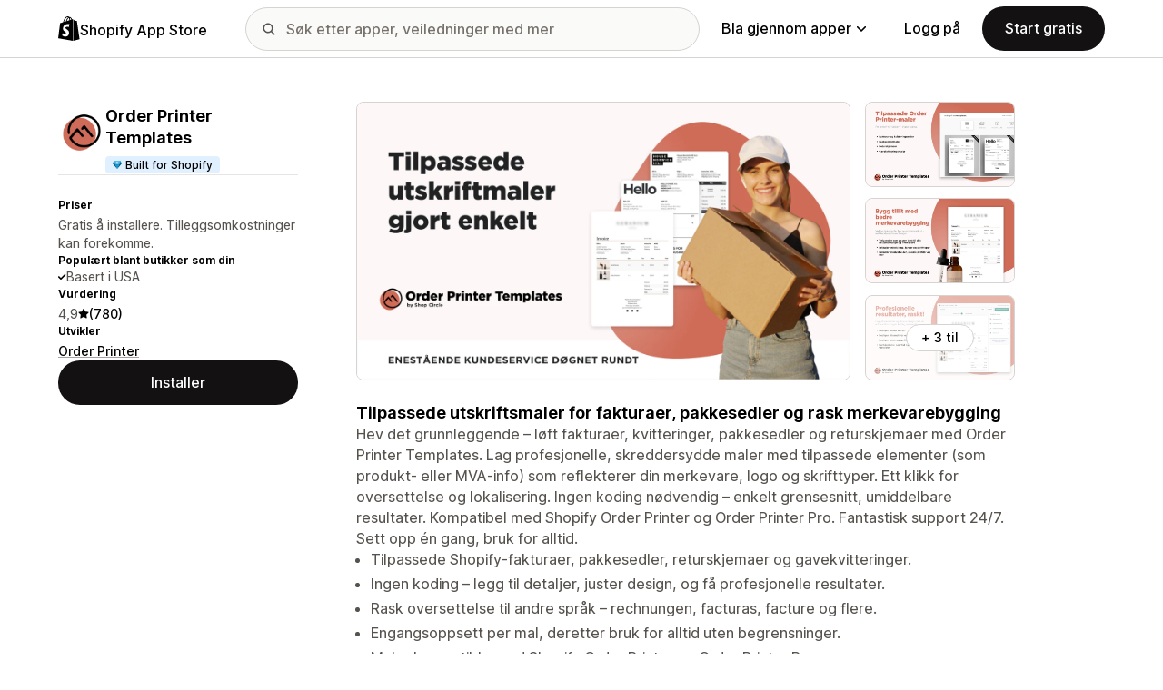

--- FILE ---
content_type: text/html; charset=utf-8
request_url: https://apps.shopify.com/order-printer-templates?locale=nb&surface_detail=orders-and-shipping-fulfilling-orders&surface_inter_position=2&surface_intra_position=6&surface_type=category&surface_version=redesign
body_size: 37631
content:
<!doctype html>
<html lang="nb">
<head>
  <meta charset="utf-8">
  <meta name="viewport" content="width=device-width, initial-scale=1">
  <title>Egendefinerte PDF-maler for fakturaer, pakkesedler og returer. | Shopify App Store</title>
  <meta name="description" content="Elevate the essentials – create professional invoices, packing slips, receipts and more with custom Shopify Order Printer Templates. No coding, one time fee.">
  <link rel="canonical" href="https://apps.shopify.com/order-printer-templates?locale=nb">
  <link rel="icon" type="image/x-icon" href="https://apps.shopify.com/cdn/shopifycloud/shopify_app_store/assets/favicon-3d790b3e382c5c5d7167509177c07784a9b8324b90473d7eb43c83dc1967b97d.png" />
    <meta property="og:title" content="Egendefinerte PDF-maler for fakturaer, pakkesedler og returer. | Shopify App Store"><meta property="og:description" content="Elevate the essentials – create professional invoices, packing slips, receipts and more with custom Shopify Order Printer Templates. No coding, one time fee."><meta property="og:image" content="https://cdn.shopify.com/app-store/listing_images/63c32315f5f5f0511ebb523baf68e186/icon/CPKwgc_lt_sCEAE=.png"><meta property="og:url" content="https://apps.shopify.com/order-printer-templates?locale=nb"><meta property="twitter:card" content="summary"><meta property="twitter:value1" content="Priser"><meta property="twitter:data1" content="Gratis å installere"><meta property="twitter:value2" content="Stjernevurdering"><meta property="twitter:data2" content="4.9/5">
  <script type="application/ld+json">{"@context":"https://schema.org","@type":"SoftwareApplication","name":"Order Printer Templates","description":"Elevate the essentials – create professional invoices, packing slips, receipts and more with custom Shopify Order Printer Templates. No coding, one time fee.","image":["https://cdn.shopify.com/app-store/listing_images/63c32315f5f5f0511ebb523baf68e186/icon/CPKwgc_lt_sCEAE=.png"],"operatingSystem":"Shopify","applicationCategory":"DeveloperApplication","brand":"Order Printer","aggregateRating":{"@type":"AggregateRating","ratingValue":4.9,"ratingCount":780}}</script>

  <meta name="csrf-param" content="authenticity_token" />
<meta name="csrf-token" content="QvSe_k0al-LK2zzHpuBpSHzRMXc6R4B5hIDBd2NOjmqVZw1SmvS7F3QH9ckiQgijo3gXJdje_J8cX-2hymhMdA" />
  <meta name="google-site-verification" content="Qu2Oloy2MEBgLgnmmmCTQ-0TuRH40OIOx63D8L8MbYQ">
  <link rel="alternate" href="https://apps.shopify.com/order-printer-templates" hreflang="x-default">
  <link rel="alternate" href="https://apps.shopify.com/order-printer-templates" hreflang="en">
  <link rel="alternate" href="https://apps.shopify.com/order-printer-templates?locale=cs" hreflang="cs">
  <link rel="alternate" href="https://apps.shopify.com/order-printer-templates?locale=da" hreflang="da">
  <link rel="alternate" href="https://apps.shopify.com/order-printer-templates?locale=de" hreflang="de">
  <link rel="alternate" href="https://apps.shopify.com/order-printer-templates?locale=es" hreflang="es">
  <link rel="alternate" href="https://apps.shopify.com/order-printer-templates?locale=fi" hreflang="fi">
  <link rel="alternate" href="https://apps.shopify.com/order-printer-templates?locale=fr" hreflang="fr">
  <link rel="alternate" href="https://apps.shopify.com/order-printer-templates?locale=it" hreflang="it">
  <link rel="alternate" href="https://apps.shopify.com/order-printer-templates?locale=ja" hreflang="ja">
  <link rel="alternate" href="https://apps.shopify.com/order-printer-templates?locale=ko" hreflang="ko">
  <link rel="alternate" href="https://apps.shopify.com/order-printer-templates?locale=nb" hreflang="nb">
  <link rel="alternate" href="https://apps.shopify.com/order-printer-templates?locale=nl" hreflang="nl">
  <link rel="alternate" href="https://apps.shopify.com/order-printer-templates?locale=pl" hreflang="pl">
  <link rel="alternate" href="https://apps.shopify.com/order-printer-templates?locale=pt-BR" hreflang="pt-BR">
  <link rel="alternate" href="https://apps.shopify.com/order-printer-templates?locale=pt-PT" hreflang="pt-PT">
  <link rel="alternate" href="https://apps.shopify.com/order-printer-templates?locale=sv" hreflang="sv">
  <link rel="alternate" href="https://apps.shopify.com/order-printer-templates?locale=th" hreflang="th">
  <link rel="alternate" href="https://apps.shopify.com/order-printer-templates?locale=tr" hreflang="tr">
  <link rel="alternate" href="https://apps.shopify.com/order-printer-templates?locale=zh-CN" hreflang="zh-CN">
  <link rel="alternate" href="https://apps.shopify.com/order-printer-templates?locale=zh-TW" hreflang="zh-TW">

    <script nonce="">
    window.bugsnagApiKey = 'e6295e2834074504b103aaaf32d1afcd'; 
  </script>

  <script
  type="text/javascript"
  nonce=""
  id="dux-data"
  
  
  data-mode=production>
  (function () {
    function getData(key) {
      const dux_info = document.getElementById('dux-data');
      if (dux_info && dux_info.dataset && dux_info.dataset[key]) {
        return dux_info.dataset[key];
      }
      return;
    }

    function loadScript(src) {
      const promise = new Promise(function(resolve, reject){
        const script = document.createElement('script');
        script.src = src;
        script.async = true;
        script.nonce = null;
        script.type = 'module';
        script.onload = () => {
          resolve(true);
        };
        script.onerror = () => {
          reject(false);
        };
        if (document.body) {
          document.body.appendChild(script);
        } else {
          document.addEventListener('DOMContentLoaded', () => {
            document.body.appendChild(script);
          });
        }
      });
      return promise;
    }

    loadScript(`https://cdn.shopify.com/shopifycloud/dux/dux-portal-5.0.1.min.js`).then(() => {

      Dux.init({
        service: 'appstore',
        mode: getData('mode') || 'development',
        eventHandlerEndpoint: 'https://apps.shopify.com/.well-known/dux',
        enableGtm: false,
        enableGtmLoader: false,
        enableActiveConsent: true,
        enableConsentBuffer: true,
        countryCode: "US",
        locale: "nb",
        shopId: getData('shop_id'),
        identityUuid: getData('identity_uuid'),
      })
    });
  })();
</script>

  <!-- Google tag (gtag.js) -->
<script nonce="">
  (function () {
    function checkConsent() {
      if (!window.Dux || !Dux.getConsentState) return;
      const consent = Dux.getConsentState();
      if (!consent.canLoadAnalytics || consent.optOutSaleOfData) return;

      document.removeEventListener('dux_consent_ready', checkConsent);
      document.removeEventListener('dux_consent_changed', checkConsent);
      loadTags();
    }

    function loadTags(evt) {
      const script = document.createElement('script');
      script.async = true;
      script.src = 'https://www.googletagmanager.com/gtag/js?l=partnersDataLayer';
      script.nonce = null;
      script.onload = () => {
        window.partnersDataLayer = window.partnersDataLayer || [];

        function gtag(){
          try {
            partnersDataLayer.push(arguments);
          } catch (err) {}
        }

        window.gtag = gtag;

        gtag('js', new Date());
      }
      script.onerror = () => {}

      document.head.appendChild(script);
    }
    document.addEventListener('dux_consent_ready', checkConsent);
    document.addEventListener('dux_consent_changed', checkConsent);
    checkConsent();
  })();
</script>

  <link rel="stylesheet" crossorigin="anonymous" href="https://apps.shopify.com/cdn/shopifycloud/shopify_app_store/assets/merchant-d66e05ac7d0de4b46801a910262f01f0f0229a8c8c62f12ec7ca358d5a7f8d2c.css" integrity="sha256-RuiNoZXTS7RBo7f3RTP1/2M+yvTwbIkRJcZ+pCv8WE4=" />
    <link rel="stylesheet" href="https://apps.shopify.com/cdn/shopifycloud/shopify_app_store/assets/tailwind-ea79d4c5bb176717e14e3281b1255821a444aa8c63f7982dd68d43d2bbbac8ef.css" data-turbo-track="reload" />
<link rel="stylesheet" href="https://apps.shopify.com/cdn/shopifycloud/shopify_app_store/assets/inter-font-7a30f1aa5d0f997bc5f993c436cf84ad0f46c641565f03872359951c99d9fab6.css" data-turbo-track="reload" />
  <meta id="i18nData" data-i18n="{&quot;frontend&quot;:{&quot;search_suggestions&quot;:{&quot;label&quot;:&quot;Søk&quot;,&quot;placeholder&quot;:&quot;Søk etter apper&quot;,&quot;search_placeholder&quot;:&quot;Søk etter apper, veiledninger med mer&quot;,&quot;collections_header&quot;:&quot;Anbefalte samlinger&quot;,&quot;categories_header&quot;:&quot;Kategorier&quot;,&quot;taxonomy_and_category_features&quot;:&quot;Kategorier og funksjoner&quot;,&quot;guides_header&quot;:&quot;Veiledninger&quot;,&quot;suggestions_available&quot;:&quot;Det finnes tilgjengelige forslag. Bruk pil opp og ned for å velge et forslag og enter-tasten for å bruke det.&quot;,&quot;instructions&quot;:&quot;Når du begynner å skrive, foreslår vi kanskje noen vanlige søkeord. Bruk pil opp og ned til å velge et søkeord.&quot;,&quot;taxonomy_header&quot;:&quot;Kategorier og samlinger&quot;,&quot;ask_about_header&quot;:&quot;Spør om apper&quot;,&quot;clear_search_suggestions&quot;:&quot;Fjern&quot;,&quot;mobile_close_button&quot;:&quot;Lukk søket&quot;,&quot;delete_icon&quot;:&quot;Slett nylige søk&quot;},&quot;carousel&quot;:{&quot;aria_label&quot;:&quot;Appkarusell&quot;,&quot;live_region&quot;:&quot;Lysbilde %{slide_number} av %{total_slides}&quot;},&quot;lightbox&quot;:{&quot;play&quot;:&quot;Spill karusell&quot;,&quot;pause&quot;:&quot;Pause karusell&quot;,&quot;carousel_aria_roledescription&quot;:&quot;Karusell&quot;,&quot;slide_nav_aria_label&quot;:&quot;Velg lysbilde&quot;,&quot;slide_aria_roledescription&quot;:&quot;Lysbilde&quot;,&quot;slide_aria_label&quot;:&quot;%{currentSlide} av %{totalSlide}&quot;},&quot;review_modal&quot;:{&quot;modal_should_close&quot;:&quot;Omtalen vil gå tapt.&quot;},&quot;reply_review_modal&quot;:{&quot;confirm_should_close&quot;:&quot;Svaret ditt vil gå tapt.&quot;,&quot;confirm_delete&quot;:&quot;Vil du slette svaret? Dette kan ikke angres.&quot;,&quot;create_title&quot;:&quot;Besvar vurdering&quot;,&quot;create_action&quot;:&quot;Send inn svar&quot;,&quot;update_title&quot;:&quot;Rediger svar&quot;,&quot;update_action&quot;:&quot;Rediger svar&quot;,&quot;errors&quot;:{&quot;duplicate&quot;:&quot;Denne omtalen har allerede et svar.&quot;,&quot;create&quot;:&quot;Du kan ikke besvare denne omtalen.&quot;,&quot;update&quot;:&quot;Dette svaret er ikke lenger tilgjengelig.&quot;,&quot;validate&quot;:&quot;Du kan ikke oppdatere dette svaret, for minst ett felt i det opprinnelige svaret er ikke lenger gyldig.&quot;,&quot;general&quot;:&quot;Noe gikk galt. Prøv å sende inn svaret på nytt.&quot;}},&quot;review_link&quot;:{&quot;link_copied&quot;:&quot;Koblingen er kopiert!&quot;},&quot;helpers&quot;:{&quot;toggle&quot;:{&quot;expand&quot;:&quot;Vis mer&quot;,&quot;collapse&quot;:&quot;Vis mindre&quot;,&quot;more&quot;:&quot;mer&quot;,&quot;more_html&quot;:&quot;+ %{count} til&quot;}},&quot;reviews&quot;:{&quot;rated_x_stars&quot;:{&quot;one&quot;:&quot;Vurdert til %{count} stjerne&quot;,&quot;other&quot;:&quot;%{count} stjerner vurdert&quot;},&quot;listing_cancel_on_create_text&quot;:&quot;Omtalen din vil gå tapt.&quot;,&quot;listing_cancel_on_update_text&quot;:&quot;Dette sletter alle endringer du har gjort på omtalen.&quot;,&quot;listing_delete_review_header&quot;:&quot;Vil du slette omtalen?&quot;,&quot;listing_delete_review_text&quot;:&quot;Hvis du sletter omtalen betyr det at andre ikke lenger kan se den og lære fra opplevelsen din med denne appen. Oppdater gjerne omtalen med ny informasjon i stedet for å slette den.&quot;,&quot;review_listing&quot;:{&quot;show_full_review&quot;:&quot;Vis hele omtalen&quot;,&quot;show_full_reply&quot;:&quot;Vis hele svaret&quot;,&quot;show_less&quot;:&quot;Vis mindre&quot;,&quot;helpful_sr_label_helpful&quot;:{&quot;one&quot;:&quot;Merk som nyttig. %{count} person syntes denne omtalen var nyttig.&quot;,&quot;other&quot;:&quot;Merk som nyttig. %{count} personer syntes denne omtalen var nyttig.&quot;},&quot;helpful_sr_label_not_helpful&quot;:{&quot;one&quot;:&quot;Merk som ikke nyttig. %{count} person syntes denne omtalen var nyttig.&quot;,&quot;other&quot;:&quot;Merk som unyttig. %{count} personer syntes denne omtalen var nyttig.&quot;},&quot;helpful_auth_to_rate&quot;:&quot;Logg på for å stemme på denne omtalen som nyttig.&quot;,&quot;helpful_feedback_flash_message&quot;:&quot;Takk for tilbakemeldingen&quot;},&quot;review_create_error&quot;:&quot;For å legge inn en omtale må appen være installert nå, eller være avinstallert i løpet av de siste 45 dagene. Du må også ha et betalt Shopify-abonnement uten merknader.&quot;,&quot;review_update_error&quot;:&quot;Denne omtalen er ikke lenger tilgjengelig.&quot;,&quot;review_validate_error&quot;:&quot;Du kan ikke oppdatere denne omtalen da minst ett felt i den opprinnelige omtalen ikke lenger er gyldig.&quot;,&quot;review_general_error&quot;:&quot;Noe gikk galt. Prøv å sende inn omtalen på nytt senere.&quot;,&quot;review_account_type_error&quot;:&quot;Partnere kan ikke legge inn omtaler på Shopify App Store. Det er et brudd på vår partnerprogramavtale og godkjente retningslinjer for bruk.&quot;,&quot;review_conflict_error&quot;:&quot;Vi har fjernet den forrige omtalen din for å beskytte kvaliteten til omtaler på markedsplassen. Du kan ikke legge inn en ny omtale av denne appen.&quot;},&quot;replies&quot;:{&quot;modal_create_header&quot;:&quot;Besvar omtale&quot;,&quot;modal_create_body_label&quot;:&quot;Gi veiledning for å hjelpe anmelderen med å løse eventuelle problemer vedkommende måtte ha med appen.&quot;,&quot;modal_create_primary_action&quot;:&quot;Send inn svar&quot;,&quot;modal_update_header&quot;:&quot;Oppdater svar&quot;,&quot;modal_update_body_label&quot;:&quot;Oppdater det publiserte svaret. Anmelderen blir varslet om det nye innholdet.&quot;,&quot;modal_update_primary_action&quot;:&quot;Oppdater svar&quot;,&quot;errors&quot;:{&quot;duplicate&quot;:&quot;Denne omtalen har allerede et svar.&quot;,&quot;create&quot;:&quot;Du kan ikke besvare denne omtalen.&quot;,&quot;update&quot;:&quot;Dette svaret er ikke lenger tilgjengelig.&quot;,&quot;validate&quot;:&quot;Du kan ikke oppdatere denne omtalen da minst ett felt i den opprinnelige omtalen ikke lenger er gyldig.&quot;,&quot;general&quot;:&quot;Noe gikk galt. Prøv å sende inn omtalen på nytt.&quot;,&quot;open_from_hash&quot;:&quot;Kunne ikke finne omtalen du ser etter.&quot;},&quot;cancel_on_create_text&quot;:&quot;Svaret ditt vil gå tapt.&quot;,&quot;cancel_on_update_text&quot;:&quot;Dette sletter alle endringer du har gjort på svaret.&quot;,&quot;delete_header&quot;:&quot;Vil du slette svaret?&quot;,&quot;delete_text&quot;:&quot;Hvis du sletter svaret betyr det at andre ikke lenger kan se den. Oppdater gjerne omtalen med ny informasjon i stedet for å slette den.&quot;},&quot;support_interactions&quot;:{&quot;feedback_cancel_text&quot;:&quot;Tilbakemeldingen din vil gå tapt.&quot;,&quot;modal_ok_action&quot;:&quot;Ok&quot;,&quot;close&quot;:&quot;Lukk&quot;},&quot;contact_support&quot;:{&quot;modal_close_text&quot;:&quot;Er du sikker?&quot;}}}">
<meta id="monorailVisitorMetadata" data-monorail-visitor-metadata="{&quot;userToken&quot;:&quot;&quot;,&quot;sessionToken&quot;:&quot;&quot;,&quot;shopId&quot;:null,&quot;locale&quot;:&quot;nb&quot;,&quot;clientIp&quot;:&quot;3.145.21.20&quot;,&quot;userAgent&quot;:&quot;Mozilla/5.0 (Macintosh; Intel Mac OS X 10_15_7) AppleWebKit/537.36 (KHTML, like Gecko) Chrome/131.0.0.0 Safari/537.36; ClaudeBot/1.0; +claudebot@anthropic.com)&quot;,&quot;shopPlan&quot;:null}">
<script type="text/javascript" nonce="">

  window.I18n = window.I18n || {};
  let i18nObjs = [JSON.parse(document.getElementById("i18nData").dataset.i18n)];

  window.I18n.data = i18nObjs.reduce(function (accumulator, currentObj) {
    Object.keys(currentObj).forEach(function (key) {
      accumulator[key] = currentObj[key];
    });
    return accumulator;
  }, {});

  window.MonorailVisitorMetadata = JSON.parse(document.getElementById("monorailVisitorMetadata").dataset.monorailVisitorMetadata);

</script>

    
    
    <script src="https://apps.shopify.com/cdn/shopifycloud/shopify_app_store/bundles/assets/application_next-grxUYGKz.js" crossorigin="anonymous" type="module"></script><link rel="modulepreload" href="https://apps.shopify.com/cdn/shopifycloud/shopify_app_store/bundles/assets/decode-Bn6vFd8o.js" as="script" crossorigin="anonymous">
<link rel="modulepreload" href="https://apps.shopify.com/cdn/shopifycloud/shopify_app_store/bundles/assets/stimulus-DGM_J8cU.js" as="script" crossorigin="anonymous">
<link rel="modulepreload" href="https://apps.shopify.com/cdn/shopifycloud/shopify_app_store/bundles/assets/client-B855uHs9.js" as="script" crossorigin="anonymous">
<link rel="modulepreload" href="https://apps.shopify.com/cdn/shopifycloud/shopify_app_store/bundles/assets/monorail-edge-producer-9tm7TE-W.js" as="script" crossorigin="anonymous">
<link rel="modulepreload" href="https://apps.shopify.com/cdn/shopifycloud/shopify_app_store/bundles/assets/react-DwDBJDL7.js" as="script" crossorigin="anonymous">
<link rel="modulepreload" href="https://apps.shopify.com/cdn/shopifycloud/shopify_app_store/bundles/assets/index-B08taTzh.js" as="script" crossorigin="anonymous">
<link rel="modulepreload" href="https://apps.shopify.com/cdn/shopifycloud/shopify_app_store/bundles/assets/stimulus-C850IYwE.js" as="script" crossorigin="anonymous">
<link rel="modulepreload" href="https://apps.shopify.com/cdn/shopifycloud/shopify_app_store/bundles/assets/dom-helpers-E_jcM3uZ.js" as="script" crossorigin="anonymous">
<link rel="modulepreload" href="https://apps.shopify.com/cdn/shopifycloud/shopify_app_store/bundles/assets/preload-helper-gXX2zx0f.js" as="script" crossorigin="anonymous">
</head>
<body id="AppDetailsShow" class="tw-font-sans tw-antialiased tw-min-w-full tw-min-h-screen tw-flex tw-flex-col">
  <header id="AppStoreNavbar" data-section-name="global-nav" class="tw-sticky tw-top-0 tw-h-navHeight--mobile lg:tw-h-navHeight--desktop tw-z-[998] lg:tw-z-[1000] tw-border-b tw-bg-canvas-primary tw-text-fg-primary tw-border-b-stroke-primary">
  <nav class="tw-container tw-h-full tw-mx-auto tw-flex tw-items-center tw-justify-between lg:tw-py-sm tw-bg-[inherit] tw-leading-3">
    <div class="tw-grow lg:tw-grow-0">
      <a class="tw-inline-flex tw-items-center tw-gap-sm" aria-label="Shopify App Store-logo" href="/?locale=nb">
            <span role="img" class="tw-w-xl"><svg xmlns="http://www.w3.org/2000/svg" fill="currentColor" viewBox="0 0 54 60">
  <path d="m37.82 59.855 15.187-3.774s-6.539-44.21-6.58-44.513a.582.582 0 0 0-.527-.49c-.219-.019-4.495-.084-4.495-.084s-2.606-2.53-3.586-3.49v52.351ZM36.166 7c-.003.002-.672.208-1.796.557-.189-.61-.465-1.36-.86-2.113-1.273-2.43-3.138-3.715-5.391-3.718h-.008c-.157 0-.312.015-.469.028a6.766 6.766 0 0 0-.203-.235C26.457.47 25.199-.042 23.691.003c-2.91.083-5.807 2.184-8.157 5.917-1.653 2.626-2.911 5.926-3.268 8.48l-5.729 1.775c-1.686.53-1.74.582-1.96 2.171C4.414 19.548 0 53.67 0 53.67L36.61 60V6.925c-.18.012-.342.045-.444.075Zm-8.454 2.618-6.174 1.911c.597-2.284 1.728-4.559 3.118-6.05.517-.555 1.24-1.174 2.097-1.527.804 1.68.98 4.058.96 5.666Zm-3.964-7.679c.683-.015 1.258.135 1.75.458-.787.409-1.547.995-2.26 1.76-1.848 1.983-3.264 5.061-3.83 8.03-1.76.545-3.484 1.08-5.07 1.57 1.001-4.674 4.919-11.688 9.41-11.818Zm-5.66 26.628c.196 3.114 8.39 3.794 8.85 11.09.361 5.739-3.045 9.665-7.953 9.975-5.89.371-9.133-3.105-9.133-3.105l1.248-5.31s3.264 2.462 5.877 2.297c1.707-.108 2.317-1.496 2.255-2.478-.257-4.062-6.929-3.822-7.35-10.498-.355-5.617 3.334-11.31 11.474-11.823 3.136-.198 4.743.603 4.743.603l-1.861 6.964s-2.077-.945-4.538-.79c-3.611.228-3.65 2.505-3.613 3.075ZM29.646 9.02c-.022-1.473-.197-3.523-.883-5.295 2.208.419 3.294 2.917 3.754 4.406-.851.262-1.821.562-2.871.889Z"/>
</svg>
</span>
            <span class="tw-text-label-lg tw-whitespace-nowrap tw-pt-2xs">
              Shopify App Store
            </span>
</a>    </div>
    <div class="tw-bg-[inherit] tw-flex tw-flex-grow-0 tw-justify-center tw-items-center lg:tw-px-8 lg:tw-flex-grow">
      
<div class="search-component tw-w-full tw-max-w-[500px]">
  <button name="button" type="submit" class="tw-block tw-w-5 tw-h-full tw-bg-no-repeat tw-bg-center lg:tw-hidden" data-module="ui-search-navbar__activator" aria-label="Søk">
    <span role="img"><svg fill="currentColor" xmlns="http://www.w3.org/2000/svg" viewBox="0 0 20 20"><path d="M2 8a6 6 0 1 1 12.01.01A6 6 0 0 1 2 8Zm17.7 10.3-5.39-5.4A8 8 0 1 0 0 8a8 8 0 0 0 12.9 6.31l5.4 5.4a1 1 0 1 0 1.4-1.42Z"/></svg>
</span>
    <span class="tw-hidden" aria-hidden="true">
      Søk
    </span>
  </button>
  <form id="UiSearchInputForm" data-source="autocomplete" class="tw-hidden tw-m-0 tw-relative lg:tw-block" action="/search" accept-charset="UTF-8" method="get">
      <div class="tw-absolute tw-top-1/2 -tw-translate-y-1/2 tw-translate-x-lg tw-bg-fg-secondary tw-w-[20px] tw-h-[20px] [mask-image:url(merchant/navbar/search-icon)] [mask-repeat:no-repeat] [mask-position:center] [mask-size:20px] tw-skew-x-0 tw-skew-y-0 tw-rotate-0 tw-scale-x-100 tw-scale-y-100">
      </div>
      <input type="search" name="q" id="q" placeholder="Søk etter apper, veiledninger med mer" class="tw-w-full tw-max-w-[31.25rem] tw-h-12 tw-border-stroke-primary tw-bg-input-canvas-default tw-border tw-rounded-2xl tw-pl-[44px] tw-pr-14 tw-text-input-default tw-text-fg-primary placeholder:tw-text-fg-tertiary webkit-search-cancel-button:tw-hidden" autocomplete="off" />
</form></div>

      <div class="tw-bg-[inherit]">
          <div class="tw-hidden tw-ml-xl lg:tw-block tw-bg-[inherit]">
            
<div class="megamenu-component tw-bg-[inherit]">
  <button
    class="tw-group tw-flex tw-whitespace-nowrap tw-items-center tw-text-link-md link-block--primary"
    type="button"
    data-expandable-content
    data-has-overlay
    data-open-for-breakpoint="lg"
    data-content-id="AppStoreMegamenu">
      Bla gjennom apper
      <div class="tw-transition-transform tw-origin-center tw-duration-300 tw-rotate-0 tw-ease-out group-[.tw-active]:tw-rotate-180 tw-ml-1.5">
        <span role="img"><svg width="10" height="6" fill="currentColor" xmlns="http://www.w3.org/2000/svg"><path fill-rule="evenodd" clip-rule="evenodd" d="M9.78.22c.3.3.3.77 0 1.06L5.53 5.53c-.3.3-.77.3-1.06 0L.22 1.28A.75.75 0 0 1 1.28.22L5 3.94 8.72.22c.3-.3.77-.3 1.06 0Z"/></svg>
</span>
      </div>
  </button>
  <div id="AppStoreMegamenu" class="tw-fixed tw-overflow-hidden tw-left-0 tw-top-navHeight--desktop -tw-mt-1 tw-w-full tw-invisible -tw-translate-y-full tw-transition-[visibility,transform] tw-duration-300 tw-ease-out tw-bg-[inherit] tw-z-[-1] [&.tw-active]:tw-visible [&.tw-active]:tw-translate-y-0">
    <div class="tw-container tw-flex tw-flex-nowrap tw-pt-xl tw-pb-2xl tw-mx-auto tw-min-h-[350px]">
      <div class="tw-w-8/12 tw-pr-xl">
        <h2 class="tw-text-body-sm tw-pb-sm tw-opacity-60">Apper etter kategori</h2>
        <ul class="tw-grid tw-grid-cols-2 tw-grid-flow-row tw-gap-xl">
            <li class="tw-group">
              <a class="js-monorail-element-click-tracking tw-block tw-max-w-[340px]" data-monorail-click="AppStoreElementClick" data-element="Sales channels" data-element-group="nav-bar-megamenu" data-page-url="https://apps.shopify.com/order-printer-templates?locale=nb&amp;surface_detail=orders-and-shipping-fulfilling-orders&amp;surface_inter_position=2&amp;surface_intra_position=6&amp;surface_type=category&amp;surface_version=redesign" data-page-type="all" href="https://apps.shopify.com/categories/sales-channels?locale=nb&amp;surface_detail=navbar-categories&amp;surface_type=navbar">
                <span class="tw-text-heading-md link-block--primary">
                  Salgskanaler
                </span>
                <p class="tw-text-body-sm tw-opacity-60">
                  Synkroniser produkter med markedsplasser, produktfeeder, sikkerhetskopiering av data, utsalgssteder og detaljhandel
                </p>
</a>            </li>
            <li class="tw-group">
              <a class="js-monorail-element-click-tracking tw-block tw-max-w-[340px]" data-monorail-click="AppStoreElementClick" data-element="Finding products" data-element-group="nav-bar-megamenu" data-page-url="https://apps.shopify.com/order-printer-templates?locale=nb&amp;surface_detail=orders-and-shipping-fulfilling-orders&amp;surface_inter_position=2&amp;surface_intra_position=6&amp;surface_type=category&amp;surface_version=redesign" data-page-type="all" href="https://apps.shopify.com/categories/finding-products?locale=nb&amp;surface_detail=navbar-categories&amp;surface_type=navbar">
                <span class="tw-text-heading-md link-block--primary">
                  Finne produkter
                </span>
                <p class="tw-text-body-sm tw-opacity-60">
                  Finn produkter med direktefrakting, trykk på forespørsel, grossister, leverandører
                </p>
</a>            </li>
            <li class="tw-group">
              <a class="js-monorail-element-click-tracking tw-block tw-max-w-[340px]" data-monorail-click="AppStoreElementClick" data-element="Selling products" data-element-group="nav-bar-megamenu" data-page-url="https://apps.shopify.com/order-printer-templates?locale=nb&amp;surface_detail=orders-and-shipping-fulfilling-orders&amp;surface_inter_position=2&amp;surface_intra_position=6&amp;surface_type=category&amp;surface_version=redesign" data-page-type="all" href="https://apps.shopify.com/categories/selling-products?locale=nb&amp;surface_detail=navbar-categories&amp;surface_type=navbar">
                <span class="tw-text-heading-md link-block--primary">
                  Selge produkter
                </span>
                <p class="tw-text-body-sm tw-opacity-60">
                  Selg mer med abonnement, digitale nedlastinger, betalinger, kontantbetaling ved levering og produktalternativer
                </p>
</a>            </li>
            <li class="tw-group">
              <a class="js-monorail-element-click-tracking tw-block tw-max-w-[340px]" data-monorail-click="AppStoreElementClick" data-element="Orders and shipping" data-element-group="nav-bar-megamenu" data-page-url="https://apps.shopify.com/order-printer-templates?locale=nb&amp;surface_detail=orders-and-shipping-fulfilling-orders&amp;surface_inter_position=2&amp;surface_intra_position=6&amp;surface_type=category&amp;surface_version=redesign" data-page-type="all" href="https://apps.shopify.com/categories/orders-and-shipping?locale=nb&amp;surface_detail=navbar-categories&amp;surface_type=navbar">
                <span class="tw-text-heading-md link-block--primary">
                  Bestillinger og levering
                </span>
                <p class="tw-text-body-sm tw-opacity-60">
                  Administrer distribusjonen med sporing av bestillinger, fakturaer, bestillingsutskrifter og fraktetiketter
                </p>
</a>            </li>
            <li class="tw-group">
              <a class="js-monorail-element-click-tracking tw-block tw-max-w-[340px]" data-monorail-click="AppStoreElementClick" data-element="Store design" data-element-group="nav-bar-megamenu" data-page-url="https://apps.shopify.com/order-printer-templates?locale=nb&amp;surface_detail=orders-and-shipping-fulfilling-orders&amp;surface_inter_position=2&amp;surface_intra_position=6&amp;surface_type=category&amp;surface_version=redesign" data-page-type="all" href="https://apps.shopify.com/categories/store-design?locale=nb&amp;surface_detail=navbar-categories&amp;surface_type=navbar">
                <span class="tw-text-heading-md link-block--primary">
                  Butikkdesign
                </span>
                <p class="tw-text-body-sm tw-opacity-60">
                  Tilpass butikkfrontene med SEO, oversettelser, valutakonverteringer og tillitsmerker
                </p>
</a>            </li>
            <li class="tw-group">
              <a class="js-monorail-element-click-tracking tw-block tw-max-w-[340px]" data-monorail-click="AppStoreElementClick" data-element="Marketing and conversion" data-element-group="nav-bar-megamenu" data-page-url="https://apps.shopify.com/order-printer-templates?locale=nb&amp;surface_detail=orders-and-shipping-fulfilling-orders&amp;surface_inter_position=2&amp;surface_intra_position=6&amp;surface_type=category&amp;surface_version=redesign" data-page-type="all" href="https://apps.shopify.com/categories/marketing-and-conversion?locale=nb&amp;surface_detail=navbar-categories&amp;surface_type=navbar">
                <span class="tw-text-heading-md link-block--primary">
                  Markedsføring og konvertering
                </span>
                <p class="tw-text-body-sm tw-opacity-60">
                  Få flere kunder med omtaler, pakker, mersalg, butikkasse og e-postmarkedsføring
                </p>
</a>            </li>
            <li class="tw-group">
              <a class="js-monorail-element-click-tracking tw-block tw-max-w-[340px]" data-monorail-click="AppStoreElementClick" data-element="Store management" data-element-group="nav-bar-megamenu" data-page-url="https://apps.shopify.com/order-printer-templates?locale=nb&amp;surface_detail=orders-and-shipping-fulfilling-orders&amp;surface_inter_position=2&amp;surface_intra_position=6&amp;surface_type=category&amp;surface_version=redesign" data-page-type="all" href="https://apps.shopify.com/categories/store-management?locale=nb&amp;surface_detail=navbar-categories&amp;surface_type=navbar">
                <span class="tw-text-heading-md link-block--primary">
                  Butikkadministrasjon
                </span>
                <p class="tw-text-body-sm tw-opacity-60">
                  Oppskaler med støtte, chat, vanlige spørsmål, analyse og automatisering av arbeidsflyt
                </p>
</a>            </li>
        </ul>
      </div>
      <div class="tw-w-4/12 tw-pl-xl tw-relative before:tw-content-[''] before:tw-absolute before:tw-top-0 before:tw-left-0 before:tw-h-full before:tw-border-l before:tw-border-solid before:tw-border-[inherit] before:tw-opacity-20">
        <ul class="tw-grid tw-gap-lg">
            <li>
              <a class="js-monorail-element-click-tracking" data-monorail-click="AppStoreElementClick" data-element="merchant-tech-stack-clay-imports" data-element-group="nav-bar-megamenu" data-page-url="https://apps.shopify.com/order-printer-templates?locale=nb&amp;surface_detail=orders-and-shipping-fulfilling-orders&amp;surface_inter_position=2&amp;surface_intra_position=6&amp;surface_type=category&amp;surface_version=redesign" data-page-type="all" href="https://apps.shopify.com/stories/merchant-tech-stack-clay-imports?locale=nb&amp;surface_detail=whats-new&amp;surface_type=navbar">
                    <div class="tw-group tw-flex tw-gap-md">
  <picture class="tw-w-appIcon--md tw-h-appIcon--md tw-bg-canvas-tertiary tw-rounded-xs tw-overflow-hidden tw-shrink-0">
  <img alt="" class="tw-transition tw-ease-out tw-duration-500 group-hover:tw-scale-[1.025]" srcset="https://apps.shopify.com/cdn/shopifycloud/shopify_app_store/assets/merchant/story-pages/merchant-tech-stack-clay-imports/hero-small-29ae04bfd18ae36a783491a276983e785c646d611d3ef007809f8be5f7b1518f.webp 1x, https://apps.shopify.com/cdn/shopifycloud/shopify_app_store/assets/merchant/story-pages/merchant-tech-stack-clay-imports/hero-small@2x-77f4889bdb60e3ca9a9741aca8839336f778f429a749e3642276f994029d6d09.webp 2x" src="https://apps.shopify.com/cdn/shopifycloud/shopify_app_store/assets/merchant/story-pages/merchant-tech-stack-clay-imports/hero-small-29ae04bfd18ae36a783491a276983e785c646d611d3ef007809f8be5f7b1518f.webp" />
</picture>

  <div>
    <div class="tw-text-body-sm tw-opacity-60">Teknologipakke for forhandlere</div>
    <span class="tw-text-heading-md link-block--primary">Clay Imports</span>
  </div>
</div>

</a>            </li>
            <li>
              <a class="js-monorail-element-click-tracking" data-monorail-click="AppStoreElementClick" data-element="spotlight-app-jotly" data-element-group="nav-bar-megamenu" data-page-url="https://apps.shopify.com/order-printer-templates?locale=nb&amp;surface_detail=orders-and-shipping-fulfilling-orders&amp;surface_inter_position=2&amp;surface_intra_position=6&amp;surface_type=category&amp;surface_version=redesign" data-page-type="all" href="https://apps.shopify.com/stories/spotlight-app-jotly?locale=nb&amp;surface_detail=whats-new&amp;surface_type=navbar">
                    <div class="tw-group tw-flex tw-gap-md">
  <picture class="tw-w-appIcon--md tw-h-appIcon--md tw-bg-canvas-tertiary tw-rounded-xs tw-overflow-hidden tw-shrink-0">
  <img alt="" class="tw-transition tw-ease-out tw-duration-500 group-hover:tw-scale-[1.025]" srcset="https://apps.shopify.com/cdn/shopifycloud/shopify_app_store/assets/merchant/story-pages/spotlight-app-jotly/hero-small-e6398d5493e3e14a83a19485666976ab9b4087e35ddb0540713243f3013cb0fe.webp 1x, https://apps.shopify.com/cdn/shopifycloud/shopify_app_store/assets/merchant/story-pages/spotlight-app-jotly/hero-small@2x-f283547ede989dfb918445671eaf047b43ac950c66a01f0636a95f0558b82439.webp 2x" src="https://apps.shopify.com/cdn/shopifycloud/shopify_app_store/assets/merchant/story-pages/spotlight-app-jotly/hero-small-e6398d5493e3e14a83a19485666976ab9b4087e35ddb0540713243f3013cb0fe.webp" />
</picture>

  <div>
    <div class="tw-text-body-sm tw-opacity-60">Utvalgt app</div>
    <span class="tw-text-heading-md link-block--primary">Finn det som passer med Jotly</span>
  </div>
</div>

</a>            </li>
            <li>
              <a class="js-monorail-element-click-tracking" data-monorail-click="AppStoreElementClick" data-element="guide-selling-b2b" data-element-group="nav-bar-megamenu" data-page-url="https://apps.shopify.com/order-printer-templates?locale=nb&amp;surface_detail=orders-and-shipping-fulfilling-orders&amp;surface_inter_position=2&amp;surface_intra_position=6&amp;surface_type=category&amp;surface_version=redesign" data-page-type="all" href="https://apps.shopify.com/stories/guide-selling-b2b?locale=nb&amp;surface_detail=whats-new&amp;surface_type=navbar">
                    <div class="tw-group tw-flex tw-gap-md">
  <picture class="tw-w-appIcon--md tw-h-appIcon--md tw-bg-canvas-tertiary tw-rounded-xs tw-overflow-hidden tw-shrink-0">
  <img alt="" class="tw-transition tw-ease-out tw-duration-500 group-hover:tw-scale-[1.025]" srcset="https://apps.shopify.com/cdn/shopifycloud/shopify_app_store/assets/merchant/story-pages/guide-selling-b2b/hero-small-f65ea57243738ab1937033e5fd7f24b6996af8241ba3da48b3c90474137dc31f.webp 1x, https://apps.shopify.com/cdn/shopifycloud/shopify_app_store/assets/merchant/story-pages/guide-selling-b2b/hero-small@2x-28c6030f6efbc131b163735cb2e31a8c9c6b65e5fdcd0ca871c10bdd3fb8c0f2.webp 2x" src="https://apps.shopify.com/cdn/shopifycloud/shopify_app_store/assets/merchant/story-pages/guide-selling-b2b/hero-small-f65ea57243738ab1937033e5fd7f24b6996af8241ba3da48b3c90474137dc31f.webp" />
</picture>

  <div>
    <div class="tw-text-body-sm tw-opacity-60">Veiledning</div>
    <span class="tw-text-heading-md link-block--primary">Utvid B2B-virksomheten med apper</span>
  </div>
</div>

</a>            </li>
            <li>
              <a class="js-monorail-element-click-tracking" data-monorail-click="AppStoreElementClick" data-element="guide-built-for-shopify" data-element-group="nav-bar-megamenu" data-page-url="https://apps.shopify.com/order-printer-templates?locale=nb&amp;surface_detail=orders-and-shipping-fulfilling-orders&amp;surface_inter_position=2&amp;surface_intra_position=6&amp;surface_type=category&amp;surface_version=redesign" data-page-type="all" href="https://apps.shopify.com/stories/guide-built-for-shopify?locale=nb&amp;surface_detail=whats-new&amp;surface_type=navbar">
                <div class="tw-group tw-flex tw-gap-md">
  <picture class="tw-w-appIcon--md tw-h-appIcon--md tw-bg-canvas-tertiary tw-rounded-xs tw-overflow-hidden tw-shrink-0">
  <img alt="" class="tw-transition tw-ease-out tw-duration-500 group-hover:tw-scale-[1.025]" srcset="https://apps.shopify.com/cdn/shopifycloud/shopify_app_store/assets/merchant/story-pages/guide-built-for-shopify/hero-small-bfecd14829fca14568d8b3a0257f89e14c27206af8d8afef155b6cefba086eb6.webp 1x, https://apps.shopify.com/cdn/shopifycloud/shopify_app_store/assets/merchant/story-pages/guide-built-for-shopify/hero-small@2x-e5838d87db3c4ae47c5a698e2b26ad4b408864cedd289795c574d98cb4b643dd.webp 2x" src="https://apps.shopify.com/cdn/shopifycloud/shopify_app_store/assets/merchant/story-pages/guide-built-for-shopify/hero-small-bfecd14829fca14568d8b3a0257f89e14c27206af8d8afef155b6cefba086eb6.webp" />
</picture>

  <div>
    <div class="tw-text-body-sm tw-opacity-60">Veiledning</div>
    <span class="tw-text-heading-md link-block--primary">BFS: Snarveien til kvalitetsapper</span>
  </div>
</div>

</a>          </li>
            <li class="tw-group">
              <a class="js-monorail-element-click-tracking" data-monorail-click="AppStoreElementClick" data-element="all-app-stories" data-element-group="nav-bar-megamenu" data-page-url="https://apps.shopify.com/order-printer-templates?locale=nb&amp;surface_detail=orders-and-shipping-fulfilling-orders&amp;surface_inter_position=2&amp;surface_intra_position=6&amp;surface_type=category&amp;surface_version=redesign" data-page-type="all" href="https://apps.shopify.com/stories?locale=nb&amp;surface_detail=whats-new&amp;surface_type=navbar">
                    <span class="tw-text-heading-md link-block--primary">
                      Flere historier
                    </span>
</a>            </li>
        </ul>
      </div>
    </div>
  </div>
</div>

          </div>
      </div>
    </div>
    <div class="tw-flex tw-flex-nowrap tw-flex-row tw-items-center">
      <button
        class="tw-nav-hamburger tw-block tw-w-5 tw-h-5 tw-bg-no-repeat tw-bg-center tw-ml-lg lg:tw-hidden"
        type="button"
        aria-label="Meny">
        <span role="img"><svg fill="currentColor" xmlns="http://www.w3.org/2000/svg" viewBox="0 0 20 16"><path d="M19 9H1a1 1 0 0 1 0-2h18a1 1 0 1 1 0 2Zm0-7H1a1 1 0 0 1 0-2h18a1 1 0 1 1 0 2Zm0 14H1a1 1 0 0 1 0-2h18a1 1 0 0 1 0 2Z"/></svg>
</span>
      </button>
      <div class="tw-hidden lg:tw-inline">
        <div class="login-logout-component">
    <a class="tw-group/link-component tw-underline-offset-linkOffset tw-decoration-linkWeight tw-text-link-md tw-no-underline hover:tw-underline active:tw-underline tw-text-fg-primary hover:tw-text-fg-primary active:tw-text-fg-primary tw-decoration-stroke-fg-primary js-monorail-element-click-tracking
            tw-border-transparent hover:tw-border-fg-primary" data-ga-event="Main Nav" data-ga-action="Clicked" data-ga-label="Log in" data-monorail-click="AppStoreElementClick" data-element="log-in-btn" data-element-group="nav-bar-megamenu" data-page-url="https://apps.shopify.com/order-printer-templates?locale=nb&amp;surface_detail=orders-and-shipping-fulfilling-orders&amp;surface_inter_position=2&amp;surface_intra_position=6&amp;surface_type=category&amp;surface_version=redesign" data-page-type="all" href="/login/initiate_shopify_auth_without_shop?locale=nb&amp;redirect_uri=%2Forder-printer-templates%3Flocale%3Dnb%26show_store_picker%3D1%26surface_detail%3Dorders-and-shipping-fulfilling-orders%26surface_inter_position%3D2%26surface_intra_position%3D6%26surface_type%3Dcategory%26surface_version%3Dredesign&amp;return_to=%2Forder-printer-templates%3Flocale%3Dnb%26surface_detail%3Dorders-and-shipping-fulfilling-orders%26surface_inter_position%3D2%26surface_intra_position%3D6%26surface_type%3Dcategory%26surface_version%3Dredesign">Logg på</a>

</div>

      </div>
      <div class="tw-hidden lg:tw-inline lg:tw-ml-6">
          <div class="signup-component">
  <a class="tw-rounded-full tw-cursor-pointer tw-no-underline tw-appearance-none tw-inline-block tw-text-center tw-border disabled:tw-cursor-not-allowed tw-outline-3 tw-outline-button-outline-focus focus-visible:tw-outline tw-button-primary tw-whitespace-nowrap tw-px-5 tw-py-sm sm:tw-px-6 sm:tw-py-md tw-text-link-md js-monorail-element-click-tracking tw-w-full" data-monorail-click="AppStoreElementClick" data-element="get-started-btn" data-element-group="nav-bar-megamenu" data-page-url="https://apps.shopify.com/order-printer-templates?locale=nb&amp;surface_detail=orders-and-shipping-fulfilling-orders&amp;surface_inter_position=2&amp;surface_intra_position=6&amp;surface_type=category&amp;surface_version=redesign" data-page-type="all" href="https://accounts.shopify.com/store-create?_s=&amp;_y=&amp;locale=nb&amp;signup_page=https%3A%2F%2Fapps.shopify.com%2Forder-printer-templates%3Flocale%3Dnb%26surface_detail%3Dorders-and-shipping-fulfilling-orders%26surface_inter_position%3D2%26surface_intra_position%3D6%26surface_type%3Dcategory%26surface_version%3Dredesign&amp;signup_types%5B%5D=paid_trial_experience">
  Start gratis
</a>
</div>

      </div>
    </div>
  </nav>
</header>


  <div data-section-name="global-nav" class="tw-appstore-side-navbar
        tw-w-full tw-h-full tw-bg-canvas-primary tw-bottom-0
        tw-overflow-y-auto tw-fixed tw-top-0 tw-right-0
        tw-z-[1000] tw-invisible
        tw-translate-x-full
        sm:tw-w-96
        lg:tw-will-change-auto
        [&amp;.tw-is-open]:tw-translate-x-0
        [&amp;.tw-is-open]:tw-visible" role="dialog" aria-label="Hovednavigasjon" aria-modal="true">
  <div class="side-menu-component tw-h-full tw-container">
  <div class="tw-min-h-full tw-flex tw-flex-col">
    <div class="tw-sticky tw-top-sm tw-bg-canvas-primary tw-bg-opacity-80 tw-backdrop-blur-sm tw-rounded-full tw-flex tw-justify-center tw-self-end tw-h-3xl tw-w-3xl -tw-mr-[14px] tw-items-center tw-shrink-0">
      <button name="button" type="button" class="tw-appstore-side-menu__close-button tw-bg-no-repeat tw-bg-center tw-box-content tw-h-5 tw-w-5" style="background-image: url(https://apps.shopify.com/cdn/shopifycloud/shopify_app_store/assets/merchant/navbar/close-d8135512b5f5d89ef5d4c8ae94041d79fcc8addea0e1b4adf07547db4197b4b8.svg); background-size: 1.25rem" aria-label="lukk" data-ga-event="Main Nav" data-ga-action="close navigation" data-monorail-click="AppStoreElementClick" data-element="close-side-menu" data-element-group="side-menu" data-page-url="https://apps.shopify.com/order-printer-templates?locale=nb&amp;surface_detail=orders-and-shipping-fulfilling-orders&amp;surface_inter_position=2&amp;surface_intra_position=6&amp;surface_type=category&amp;surface_version=redesign" data-page-type="all"></button>
    </div>
    <div class="tw-flex tw-flex-col tw-pb-xl tw-grow tw-gap-y-8 tw-justify-between">
      <div class="tw-pb-8">
        <div aria-hidden="true" class="tw-text-heading-md tw-text-fg-tertiary tw-mb-md">
          Apper etter kategori
        </div>
        <ul aria-label="Apper etter kategori">
            <li class="tw-mb-sm last:tw-mb-0">
              <a class="tw-group/link-component tw-underline-offset-linkOffset tw-decoration-linkWeight tw-text-link-md lg:tw-text-link-lg tw-no-underline hover:tw-underline active:tw-underline tw-text-fg-primary hover:tw-text-fg-primary active:tw-text-fg-primary tw-decoration-stroke-fg-primary js-monorail-element-click-tracking !tw-text-heading-lg" data-monorail-click="AppStoreElementClick" data-element="Sales channels" data-element-group="side-menu" data-page-url="https://apps.shopify.com/order-printer-templates?locale=nb&amp;surface_detail=orders-and-shipping-fulfilling-orders&amp;surface_inter_position=2&amp;surface_intra_position=6&amp;surface_type=category&amp;surface_version=redesign" data-page-type="all" href="https://apps.shopify.com/categories/sales-channels?locale=nb&amp;surface_detail=navbar-categories&amp;surface_type=navbar">
                Salgskanaler
</a>
            </li>
            <li class="tw-mb-sm last:tw-mb-0">
              <a class="tw-group/link-component tw-underline-offset-linkOffset tw-decoration-linkWeight tw-text-link-md lg:tw-text-link-lg tw-no-underline hover:tw-underline active:tw-underline tw-text-fg-primary hover:tw-text-fg-primary active:tw-text-fg-primary tw-decoration-stroke-fg-primary js-monorail-element-click-tracking !tw-text-heading-lg" data-monorail-click="AppStoreElementClick" data-element="Finding products" data-element-group="side-menu" data-page-url="https://apps.shopify.com/order-printer-templates?locale=nb&amp;surface_detail=orders-and-shipping-fulfilling-orders&amp;surface_inter_position=2&amp;surface_intra_position=6&amp;surface_type=category&amp;surface_version=redesign" data-page-type="all" href="https://apps.shopify.com/categories/finding-products?locale=nb&amp;surface_detail=navbar-categories&amp;surface_type=navbar">
                Finne produkter
</a>
            </li>
            <li class="tw-mb-sm last:tw-mb-0">
              <a class="tw-group/link-component tw-underline-offset-linkOffset tw-decoration-linkWeight tw-text-link-md lg:tw-text-link-lg tw-no-underline hover:tw-underline active:tw-underline tw-text-fg-primary hover:tw-text-fg-primary active:tw-text-fg-primary tw-decoration-stroke-fg-primary js-monorail-element-click-tracking !tw-text-heading-lg" data-monorail-click="AppStoreElementClick" data-element="Selling products" data-element-group="side-menu" data-page-url="https://apps.shopify.com/order-printer-templates?locale=nb&amp;surface_detail=orders-and-shipping-fulfilling-orders&amp;surface_inter_position=2&amp;surface_intra_position=6&amp;surface_type=category&amp;surface_version=redesign" data-page-type="all" href="https://apps.shopify.com/categories/selling-products?locale=nb&amp;surface_detail=navbar-categories&amp;surface_type=navbar">
                Selge produkter
</a>
            </li>
            <li class="tw-mb-sm last:tw-mb-0">
              <a class="tw-group/link-component tw-underline-offset-linkOffset tw-decoration-linkWeight tw-text-link-md lg:tw-text-link-lg tw-no-underline hover:tw-underline active:tw-underline tw-text-fg-primary hover:tw-text-fg-primary active:tw-text-fg-primary tw-decoration-stroke-fg-primary js-monorail-element-click-tracking !tw-text-heading-lg" data-monorail-click="AppStoreElementClick" data-element="Orders and shipping" data-element-group="side-menu" data-page-url="https://apps.shopify.com/order-printer-templates?locale=nb&amp;surface_detail=orders-and-shipping-fulfilling-orders&amp;surface_inter_position=2&amp;surface_intra_position=6&amp;surface_type=category&amp;surface_version=redesign" data-page-type="all" href="https://apps.shopify.com/categories/orders-and-shipping?locale=nb&amp;surface_detail=navbar-categories&amp;surface_type=navbar">
                Bestillinger og levering
</a>
            </li>
            <li class="tw-mb-sm last:tw-mb-0">
              <a class="tw-group/link-component tw-underline-offset-linkOffset tw-decoration-linkWeight tw-text-link-md lg:tw-text-link-lg tw-no-underline hover:tw-underline active:tw-underline tw-text-fg-primary hover:tw-text-fg-primary active:tw-text-fg-primary tw-decoration-stroke-fg-primary js-monorail-element-click-tracking !tw-text-heading-lg" data-monorail-click="AppStoreElementClick" data-element="Store design" data-element-group="side-menu" data-page-url="https://apps.shopify.com/order-printer-templates?locale=nb&amp;surface_detail=orders-and-shipping-fulfilling-orders&amp;surface_inter_position=2&amp;surface_intra_position=6&amp;surface_type=category&amp;surface_version=redesign" data-page-type="all" href="https://apps.shopify.com/categories/store-design?locale=nb&amp;surface_detail=navbar-categories&amp;surface_type=navbar">
                Butikkdesign
</a>
            </li>
            <li class="tw-mb-sm last:tw-mb-0">
              <a class="tw-group/link-component tw-underline-offset-linkOffset tw-decoration-linkWeight tw-text-link-md lg:tw-text-link-lg tw-no-underline hover:tw-underline active:tw-underline tw-text-fg-primary hover:tw-text-fg-primary active:tw-text-fg-primary tw-decoration-stroke-fg-primary js-monorail-element-click-tracking !tw-text-heading-lg" data-monorail-click="AppStoreElementClick" data-element="Marketing and conversion" data-element-group="side-menu" data-page-url="https://apps.shopify.com/order-printer-templates?locale=nb&amp;surface_detail=orders-and-shipping-fulfilling-orders&amp;surface_inter_position=2&amp;surface_intra_position=6&amp;surface_type=category&amp;surface_version=redesign" data-page-type="all" href="https://apps.shopify.com/categories/marketing-and-conversion?locale=nb&amp;surface_detail=navbar-categories&amp;surface_type=navbar">
                Markedsføring og konvertering
</a>
            </li>
            <li class="tw-mb-sm last:tw-mb-0">
              <a class="tw-group/link-component tw-underline-offset-linkOffset tw-decoration-linkWeight tw-text-link-md lg:tw-text-link-lg tw-no-underline hover:tw-underline active:tw-underline tw-text-fg-primary hover:tw-text-fg-primary active:tw-text-fg-primary tw-decoration-stroke-fg-primary js-monorail-element-click-tracking !tw-text-heading-lg" data-monorail-click="AppStoreElementClick" data-element="Store management" data-element-group="side-menu" data-page-url="https://apps.shopify.com/order-printer-templates?locale=nb&amp;surface_detail=orders-and-shipping-fulfilling-orders&amp;surface_inter_position=2&amp;surface_intra_position=6&amp;surface_type=category&amp;surface_version=redesign" data-page-type="all" href="https://apps.shopify.com/categories/store-management?locale=nb&amp;surface_detail=navbar-categories&amp;surface_type=navbar">
                Butikkadministrasjon
</a>
            </li>
        </ul>
        <div aria-hidden="true" class="tw-text-heading-md tw-text-fg-tertiary tw-mt-xl tw-mb-md">
          Apphistorier
        </div>
        <ul aria-label="Apphistorier">
            <li class="tw-mb-sm last:tw-mb-0">
              <a class="js-monorail-element-click-tracking" data-monorail-click="AppStoreElementClick" data-element="merchant-tech-stack-clay-imports" data-element-group="side-menu" data-page-url="https://apps.shopify.com/order-printer-templates?locale=nb&amp;surface_detail=orders-and-shipping-fulfilling-orders&amp;surface_inter_position=2&amp;surface_intra_position=6&amp;surface_type=category&amp;surface_version=redesign" data-page-type="all" href="https://apps.shopify.com/stories/merchant-tech-stack-clay-imports?locale=nb&amp;surface_detail=whats-new&amp;surface_type=navbar">
                <div class="tw-group tw-flex tw-gap-md">
  <picture class="tw-w-appIcon--md tw-h-appIcon--md tw-bg-canvas-tertiary tw-rounded-xs tw-overflow-hidden tw-shrink-0">
  <img alt="" class="tw-transition tw-ease-out tw-duration-500 group-hover:tw-scale-[1.025]" srcset="https://apps.shopify.com/cdn/shopifycloud/shopify_app_store/assets/merchant/story-pages/merchant-tech-stack-clay-imports/hero-small-29ae04bfd18ae36a783491a276983e785c646d611d3ef007809f8be5f7b1518f.webp 1x, https://apps.shopify.com/cdn/shopifycloud/shopify_app_store/assets/merchant/story-pages/merchant-tech-stack-clay-imports/hero-small@2x-77f4889bdb60e3ca9a9741aca8839336f778f429a749e3642276f994029d6d09.webp 2x" src="https://apps.shopify.com/cdn/shopifycloud/shopify_app_store/assets/merchant/story-pages/merchant-tech-stack-clay-imports/hero-small-29ae04bfd18ae36a783491a276983e785c646d611d3ef007809f8be5f7b1518f.webp" />
</picture>

  <div>
    <div class="tw-text-body-sm tw-opacity-60">Teknologipakke for forhandlere</div>
    <span class="tw-text-heading-md link-block--primary">Clay Imports</span>
  </div>
</div>

</a>            </li>
            <li class="tw-mb-sm last:tw-mb-0">
              <a class="js-monorail-element-click-tracking" data-monorail-click="AppStoreElementClick" data-element="spotlight-app-jotly" data-element-group="side-menu" data-page-url="https://apps.shopify.com/order-printer-templates?locale=nb&amp;surface_detail=orders-and-shipping-fulfilling-orders&amp;surface_inter_position=2&amp;surface_intra_position=6&amp;surface_type=category&amp;surface_version=redesign" data-page-type="all" href="https://apps.shopify.com/stories/spotlight-app-jotly?locale=nb&amp;surface_detail=whats-new&amp;surface_type=navbar">
                <div class="tw-group tw-flex tw-gap-md">
  <picture class="tw-w-appIcon--md tw-h-appIcon--md tw-bg-canvas-tertiary tw-rounded-xs tw-overflow-hidden tw-shrink-0">
  <img alt="" class="tw-transition tw-ease-out tw-duration-500 group-hover:tw-scale-[1.025]" srcset="https://apps.shopify.com/cdn/shopifycloud/shopify_app_store/assets/merchant/story-pages/spotlight-app-jotly/hero-small-e6398d5493e3e14a83a19485666976ab9b4087e35ddb0540713243f3013cb0fe.webp 1x, https://apps.shopify.com/cdn/shopifycloud/shopify_app_store/assets/merchant/story-pages/spotlight-app-jotly/hero-small@2x-f283547ede989dfb918445671eaf047b43ac950c66a01f0636a95f0558b82439.webp 2x" src="https://apps.shopify.com/cdn/shopifycloud/shopify_app_store/assets/merchant/story-pages/spotlight-app-jotly/hero-small-e6398d5493e3e14a83a19485666976ab9b4087e35ddb0540713243f3013cb0fe.webp" />
</picture>

  <div>
    <div class="tw-text-body-sm tw-opacity-60">Utvalgt app</div>
    <span class="tw-text-heading-md link-block--primary">Finn det som passer med Jotly</span>
  </div>
</div>

</a>            </li>
            <li class="tw-mb-sm last:tw-mb-0">
              <a class="js-monorail-element-click-tracking" data-monorail-click="AppStoreElementClick" data-element="guide-selling-b2b" data-element-group="side-menu" data-page-url="https://apps.shopify.com/order-printer-templates?locale=nb&amp;surface_detail=orders-and-shipping-fulfilling-orders&amp;surface_inter_position=2&amp;surface_intra_position=6&amp;surface_type=category&amp;surface_version=redesign" data-page-type="all" href="https://apps.shopify.com/stories/guide-selling-b2b?locale=nb&amp;surface_detail=whats-new&amp;surface_type=navbar">
                <div class="tw-group tw-flex tw-gap-md">
  <picture class="tw-w-appIcon--md tw-h-appIcon--md tw-bg-canvas-tertiary tw-rounded-xs tw-overflow-hidden tw-shrink-0">
  <img alt="" class="tw-transition tw-ease-out tw-duration-500 group-hover:tw-scale-[1.025]" srcset="https://apps.shopify.com/cdn/shopifycloud/shopify_app_store/assets/merchant/story-pages/guide-selling-b2b/hero-small-f65ea57243738ab1937033e5fd7f24b6996af8241ba3da48b3c90474137dc31f.webp 1x, https://apps.shopify.com/cdn/shopifycloud/shopify_app_store/assets/merchant/story-pages/guide-selling-b2b/hero-small@2x-28c6030f6efbc131b163735cb2e31a8c9c6b65e5fdcd0ca871c10bdd3fb8c0f2.webp 2x" src="https://apps.shopify.com/cdn/shopifycloud/shopify_app_store/assets/merchant/story-pages/guide-selling-b2b/hero-small-f65ea57243738ab1937033e5fd7f24b6996af8241ba3da48b3c90474137dc31f.webp" />
</picture>

  <div>
    <div class="tw-text-body-sm tw-opacity-60">Veiledning</div>
    <span class="tw-text-heading-md link-block--primary">Utvid B2B-virksomheten med apper</span>
  </div>
</div>

</a>            </li>
            <li class="tw-mb-sm last:tw-mb-0">
              <a class="js-monorail-element-click-tracking" data-monorail-click="AppStoreElementClick" data-element="guide-built-for-shopify" data-element-group="side-menu" data-page-url="https://apps.shopify.com/order-printer-templates?locale=nb&amp;surface_detail=orders-and-shipping-fulfilling-orders&amp;surface_inter_position=2&amp;surface_intra_position=6&amp;surface_type=category&amp;surface_version=redesign" data-page-type="all" href="https://apps.shopify.com/stories/guide-built-for-shopify?locale=nb&amp;surface_detail=whats-new&amp;surface_type=navbar">
                <div class="tw-group tw-flex tw-gap-md">
  <picture class="tw-w-appIcon--md tw-h-appIcon--md tw-bg-canvas-tertiary tw-rounded-xs tw-overflow-hidden tw-shrink-0">
  <img alt="" class="tw-transition tw-ease-out tw-duration-500 group-hover:tw-scale-[1.025]" srcset="https://apps.shopify.com/cdn/shopifycloud/shopify_app_store/assets/merchant/story-pages/guide-built-for-shopify/hero-small-bfecd14829fca14568d8b3a0257f89e14c27206af8d8afef155b6cefba086eb6.webp 1x, https://apps.shopify.com/cdn/shopifycloud/shopify_app_store/assets/merchant/story-pages/guide-built-for-shopify/hero-small@2x-e5838d87db3c4ae47c5a698e2b26ad4b408864cedd289795c574d98cb4b643dd.webp 2x" src="https://apps.shopify.com/cdn/shopifycloud/shopify_app_store/assets/merchant/story-pages/guide-built-for-shopify/hero-small-bfecd14829fca14568d8b3a0257f89e14c27206af8d8afef155b6cefba086eb6.webp" />
</picture>

  <div>
    <div class="tw-text-body-sm tw-opacity-60">Veiledning</div>
    <span class="tw-text-heading-md link-block--primary">BFS: Snarveien til kvalitetsapper</span>
  </div>
</div>

</a>            </li>

            <li class="tw-mt-8">
              <a class="js-monorail-element-click-tracking tw-text-heading-md link-block--primary" data-monorail-click="AppStoreElementClick" data-element="all-app-stories" data-element-group="side-menu" data-page-url="https://apps.shopify.com/order-printer-templates?locale=nb&amp;surface_detail=orders-and-shipping-fulfilling-orders&amp;surface_inter_position=2&amp;surface_intra_position=6&amp;surface_type=category&amp;surface_version=redesign" data-page-type="all" href="https://apps.shopify.com/stories?locale=nb&amp;surface_detail=whats-new&amp;surface_type=navbar">Flere historier</a>
            </li>
        </ul>
      </div>
      <div>
        <ul>
            <li class="tw-mb-md">
              <div class="signup-component">
  <a class="tw-rounded-full tw-cursor-pointer tw-no-underline tw-appearance-none tw-inline-block tw-text-center tw-border disabled:tw-cursor-not-allowed tw-outline-3 tw-outline-button-outline-focus focus-visible:tw-outline tw-button-primary tw-whitespace-nowrap tw-px-5 tw-py-sm sm:tw-px-6 sm:tw-py-md tw-text-link-md js-monorail-element-click-tracking tw-w-full" data-monorail-click="AppStoreElementClick" data-element="get-started-btn" data-element-group="side-menu" data-page-url="https://apps.shopify.com/order-printer-templates?locale=nb&amp;surface_detail=orders-and-shipping-fulfilling-orders&amp;surface_inter_position=2&amp;surface_intra_position=6&amp;surface_type=category&amp;surface_version=redesign" data-page-type="all" href="https://accounts.shopify.com/store-create?_s=&amp;_y=&amp;locale=nb&amp;signup_page=https%3A%2F%2Fapps.shopify.com%2Forder-printer-templates%3Flocale%3Dnb%26surface_detail%3Dorders-and-shipping-fulfilling-orders%26surface_inter_position%3D2%26surface_intra_position%3D6%26surface_type%3Dcategory%26surface_version%3Dredesign&amp;signup_types%5B%5D=paid_trial_experience">
  Start gratis
</a>
</div>

            </li>
          <li>
            <div class="login-logout-component">
    <a class="tw-rounded-full tw-cursor-pointer tw-no-underline tw-appearance-none tw-inline-block tw-text-center tw-border disabled:tw-cursor-not-allowed tw-outline-3 tw-outline-button-outline-focus focus-visible:tw-outline tw-button-secondary tw-whitespace-nowrap tw-px-5 tw-py-sm sm:tw-px-6 sm:tw-py-md tw-text-link-md js-monorail-element-click-tracking tw-w-full" data-ga-event="Main Nav" data-ga-action="Clicked" data-ga-label="Log in" data-monorail-click="AppStoreElementClick" data-element="log-in-btn" data-element-group="side-menu" data-page-url="https://apps.shopify.com/order-printer-templates?locale=nb&amp;surface_detail=orders-and-shipping-fulfilling-orders&amp;surface_inter_position=2&amp;surface_intra_position=6&amp;surface_type=category&amp;surface_version=redesign" data-page-type="all" href="/login/initiate_shopify_auth_without_shop?locale=nb&amp;redirect_uri=%2Forder-printer-templates%3Flocale%3Dnb%26show_store_picker%3D1%26surface_detail%3Dorders-and-shipping-fulfilling-orders%26surface_inter_position%3D2%26surface_intra_position%3D6%26surface_type%3Dcategory%26surface_version%3Dredesign&amp;return_to=%2Forder-printer-templates%3Flocale%3Dnb%26surface_detail%3Dorders-and-shipping-fulfilling-orders%26surface_inter_position%3D2%26surface_intra_position%3D6%26surface_type%3Dcategory%26surface_version%3Dredesign">
  Logg på
</a>
</div>

        </ul>
      </div>
    </div>
  </div>
</div>

</div>

  <div data-section-name="global-nav" class="tw-appstore-side-search
        tw-w-full tw-h-full tw-bg-canvas-primary tw-bottom-0
        tw-overflow-y-auto tw-fixed tw-top-0 tw-right-0
        tw-z-[1000] tw-invisible
        tw-translate-x-full
        sm:tw-w-96
        lg:tw-will-change-auto
        [&amp;.tw-is-open]:tw-translate-x-0
        [&amp;.tw-is-open]:tw-visible sm:tw-w-full sm:tw-h-16 sm:tw-overflow-visible sm:tw-pb-0" role="dialog" aria-label="Hovednavigasjon" aria-modal="true">
  <div id="UiSearchNavbar" class="tw-h-full tw-container">
  <form id="UiSearchSuggestionForm" class="tw-w-full sm:tw-relative tw-flex tw-items-center sm:tw-h-full" action="/search" role="search" data-source="autocomplete">
    <input type="hidden" name="st_source" id="st_source" value="" autocomplete="off" />
  </form>
</div>

</div>

  <main class="tw-grow">
    

<section id="adp-banners" class="tw-bg-canvas-accent-orange tw-border-stroke-accent-orange" data-monorail-waypoint="AppStoreSurfaceWaypoint" data-waypoint-app-grouping-handle="AppDetailsController" data-waypoint-waypoint="1" data-waypoint-surface="app_details" data-waypoint-surface-version="redesign" data-waypoint-surface-detail="non-compliant-banner">
  <div class="tw-container">
  </div>
</section>
  <section id="adp-admin-banner" class="tw-bg-canvas-accent-lime tw-border-stroke-accent-lime" data-monorail-waypoint="AppStoreSurfaceWaypoint" data-waypoint-app-grouping-handle="AppDetailsController" data-waypoint-waypoint="2" data-waypoint-surface="app_details" data-waypoint-surface-version="redesign" data-waypoint-surface-detail="admin-banner">
      <div class="tw-container">
      </div>
</section>
<div class="tw-container tw-my-xl md:tw-my-2xl lg:tw-my-3xl">
  <div class="tw-grid tw-grid-cols-12 tw-gap-gutter--mobile lg:tw-gap-gutter--desktop tw-items-start">
    <div class="tw-col-span-full lg:tw-col-span-3 lg:tw-sticky lg:tw-top-navOffset--desktop tw-mb-lg lg:tw-mb-0">
      <section id="adp-hero" data-monorail-waypoint="AppStoreSurfaceWaypoint" data-waypoint-app-grouping-handle="AppDetailsController" data-waypoint-waypoint="3" data-waypoint-surface="app_details" data-waypoint-surface-version="redesign" data-waypoint-surface-detail="hero">
  <div class="tw-flex tw-flex-col xs:tw-flex-row lg:tw-flex-col tw-gap-xl">
    <div class="tw-grow tw-flex tw-flex-col tw-gap-xl">
      <div class="tw-flex tw-flex-col tw-gap-xl">
  <div class="tw-flex tw-gap-md tw-items-stretch">
      <figure class="tw-overflow-hidden tw-shrink-0 tw-rounded-sm tw-w-3xl tw-h-3xl lg:tw-w-appIcon--sm lg:tw-h-appIcon--sm tw-relative
  after:tw-content-[''] after:tw-absolute after:tw-inset-0 after:tw-rounded-sm after:tw-shadow-[inset_0_0_0_1px_rgba(0,0,0,0.1)]">
        <img alt="Order Printer Templates" class="tw-rounded-sm tw-block tw-w-full" src="https://cdn.shopify.com/app-store/listing_images/63c32315f5f5f0511ebb523baf68e186/icon/CPKwgc_lt_sCEAE=.png" />
      </figure>

    <div class="tw-flex tw-flex-col tw-justify-center">
      <h1 class="tw-text-heading-lg tw-whitespace-normal tw-hyphens tw-text-balance -tw-my-xs">
          Order Printer Templates
      </h1>

        <div class="tw-mt-sm">
          <div class="built-for-shopify-badge-container">
    <div data-controller="popover-modal"
     data-popover-modal-focus-on-open-value="false"
     data-popover-modal-close-if-click-outside-value="true"
     data-popover-modal-backdrop-visible-class="max-md:eco-modal-backdrop--visible"
     data-popover-modal-popover-visible-class="max-md:eco-modal--open"
     data-action="keydown.esc->popover-modal#close click->popover-modal#nop:stop resize@window-&gt;popover-modal#close"
     class="tw-relative">
            <div data-monorail-click="AppStoreElementClick" data-element="built-for-shopify-badge" data-element-group="built-for-shopify-badge" data-element-content="orders-and-shipping-fulfilling-orders" data-page-url="https://apps.shopify.com/order-printer-templates?locale=nb&amp;surface_detail=orders-and-shipping-fulfilling-orders&amp;surface_inter_position=2&amp;surface_intra_position=6&amp;surface_type=category&amp;surface_version=redesign" data-page-type="category">
          <button
            data-popover-modal-target="activator"
            data-action="click->popover-modal#toggle"
            class="tw-cursor-help tw-group/bfs-popover" aria-hidden="true">
            <span class="tw-inline-flex tw-self-start tw-items-center tw-rounded-xs tw-whitespace-nowrap tw-py-3xs tw-px-sm tw-text-label-sm tw-leading-xl tw-bg-canvas-accent-bfs-default group-hover/bfs-popover:tw-bg-canvas-accent-bfs-hover tw-text-fg-primary built-for-shopify-badge">
    <span role="presentation"><svg class="tw-h-[0.75em]" viewBox="0 0 16 14" fill="none" xmlns="http://www.w3.org/2000/svg"><path d="m13 0-1 5-4 9 8-9.5L13 0ZM3 0l1 5 4 9-8-9.5L3 0Z" fill="#1495CC"/><path d="m3 0 1 5 4 9 4-9 1-5H3Z" fill="#58B7DF"/><path d="M8 14 4 5l-4-.5L8 14ZM8 14l4-9 4-.5L8 14Z" fill="#035F86"/><path d="M8 5.5 4 5l4 9 4-9-4 .5Z" fill="#1495CC"/><path d="m4 5 4-5 4 5-4.001.5L4 5Z" fill="#A9DEF4"/><path d="M4 5 3 0h5L4 5ZM12 5l1-5H8l4 5Z" fill="#58B7DF"/><path d="M4 5 3 0 0 4.5 4 5ZM12 5l1-5 3 4.5-4 .5Z" fill="#1495CC"/></svg>
</span>
    <span class="tw-ml-xs">Built for Shopify</span>
</span>

          </button>
</div>
  <div  role="dialog" class="md:tw-absolute eco-popover-modal-mobile tw-z-[99999] md:tw-z-[5] md:tw-left-0 tw-mt-1 md:tw-p-4 tw-bg-canvas-primary tw-border tw-border-stroke-secondary tw-hidden tw-shadow-lg tw-rounded-tl-md tw-rounded-tr-md md:tw-rounded-md md:tw-py-sm md:tw-px-md md:tw-rounded-sm tw-mt-sm" tabIndex="-1" data-popover-modal-target="popover">
    <div class="max-md:eco-modal-section max-md:eco-modal-section--visible max-md:tw-flex">
      <div class="max-md:eco-modal-body tw-pt-4 md:tw-pt-0 max-md:tw-min-h-0 max-md:tw-pt-0">
                <p class="tw-text-fg-primary md:tw-w-8xl tw-text-body-md md:tw-text-body-xs">
          Oppfyller våre strengeste krav til ytelse, design og integrasjon.

        <a class="tw-group/link-component tw-underline-offset-linkOffset tw-decoration-linkWeight tw-text-link-xs tw-underline hover:tw-no-underline active:tw-no-underline tw-text-fg-primary hover:tw-text-fg-highlight-primary active:tw-text-fg-highlight-primary tw-decoration-stroke-link-default hover:tw-decoration-stroke-link-hover tw-ml-2xs tw-text-nowrap" data-action="click-&gt;popover-modal#close:stop" data-monorail-click="AppStoreElementClick" data-element="built-for-shopify-badge-popover-link" data-element-group="built-for-shopify-badge" data-element-content="orders-and-shipping-fulfilling-orders" data-page-url="https://apps.shopify.com/order-printer-templates?locale=nb&amp;surface_detail=orders-and-shipping-fulfilling-orders&amp;surface_inter_position=2&amp;surface_intra_position=6&amp;surface_type=category&amp;surface_version=redesign" data-page-type="category" href="https://apps.shopify.com/stories/guide-built-for-shopify?listing_page_view_id=0c6744eb-5f48-4f6d-ba19-6dcf6703d7ba&amp;locale=nb&amp;shallow_install_type=app_details_page&amp;surface_detail=orders-and-shipping-fulfilling-orders&amp;surface_inter_position=2&amp;surface_intra_position=6&amp;surface_type=category">
          Finn ut mer <span class="tw-hidden">Åpnes i et nytt vindu</span>
<span aria-hidden="true" class="tw-inline-block tw-pl-[0.375em] group-hover/link-component:tw-translate-x-2xs tw-transition-transform tw-will-change-transform"><span role="img"><svg class="tw-h-[0.5em] tw-mb-[0.025em]" viewBox="0 0 6 10" fill="currentColor" xmlns="http://www.w3.org/2000/svg"><path fill-rule="evenodd" clip-rule="evenodd" d="M0.21914 0.220001C0.51914 -0.0799988 0.98914 -0.0799988 1.27914 0.220001L5.52914 4.47C5.82914 4.77 5.82914 5.24 5.52914 5.53L1.27914 9.78C1.13697 9.91248 0.948919 9.9846 0.754618 9.98118C0.560317 9.97775 0.374932 9.89904 0.237519 9.76162C0.100106 9.62421 0.0213938 9.43882 0.0179656 9.24452C0.0145374 9.05022 0.0866606 8.86218 0.219141 8.72L3.93914 5L0.21914 1.28C-0.0808598 0.980001 -0.0808598 0.510001 0.21914 0.220001Z"/></svg>
</span></span></a>
        </p>

      </div>
    </div>
  </div>
  <div class="eco-modal-backdrop" data-popover-modal-target="backdrop" data-action="click-&gt;popover-modal#close:stop"></div>
</div>
</div>

        </div>
    </div>
  </div>
</div>

      <dl class="tw-flex lg:tw-flex-col lg:tw-gap-xl lg:tw-border-t lg:tw-border-t-stroke-secondary lg:tw-pt-xl">
    <div class="tw-border-r tw-border-r-stroke-secondary lg:tw-border-0 tw-pr-lg md:tw-pr-xl lg:tw-pr-0 tw-mr-lg md:tw-mr-xl lg:tw-mr-0">
      <dt class="tw-text-heading-sm sm:tw-text-heading-xs tw-mb-xs">Priser</dt>
      <dd class="tw-text-body-sm tw-text-fg-secondary">
        <div class="tw-hidden sm:tw-block tw-text-pretty">
          Gratis å installere. Tilleggsomkostninger kan forekomme.
        </div>
        <div class="sm:tw-hidden" aria-hidden="true">
          Gratis å installere
        </div>
      </dd>
    </div>
      <dl class="tw-grid tw-grid-cols-4 tw-gap-x-gutter--mobile lg:tw-flex lg:tw-flex-col lg:tw-gap-2xs tw-border-t tw-border-t-stroke-secondary lg:tw-border-0 tw-pt-sm lg:tw-pt-0 tw-mb-lg lg:tw-mb-0 tw-hidden lg:tw-block">
    <dt class="tw-col-span-full sm:tw-col-span-1 tw-text-heading-sm sm:tw-text-heading-xs tw-mb-xs sm:tw-mb-0">
      Populært blant butikker som din
    </dt>

    <div class="tw-col-span-full sm:tw-col-span-3 tw-flex tw-flex-col tw-gap-xs">
        <dd class="tw-flex tw-items-start tw-gap-xs tw-text-body-md lg:tw-text-body-sm tw-text-fg-secondary">
          <span class="tw-hidden lg:tw-inline tw-mt-[7px]" aria-hidden="true">
            <span role="img">
<svg width="9" height="6" fill="none" xmlns="http://www.w3.org/2000/svg"><path fill-rule="evenodd" clip-rule="evenodd" d="M8.03.22a.75.75 0 0 1 0 1.06l-4.5 4.5a.75.75 0 0 1-1.06 0L.22 3.53a.75.75 0 1 1 1.06-1.06L3 4.19 6.97.22a.75.75 0 0 1 1.06 0Z" fill="#000"/></svg>
</span>
          </span>
          <span>
            Basert i USA
          </span>
        </dd>
      </div>
    </dl>

  <div class="tw-border-r tw-border-r-stroke-secondary lg:tw-border-0 tw-pr-lg md:tw-pr-xl lg:tw-pr-0 tw-mr-lg md:tw-mr-xl lg:tw-mr-0">
    <dt class="tw-text-heading-sm sm:tw-text-heading-xs tw-mb-xs">Vurdering</dt>
    <dd class="tw-flex tw-items-center tw-gap-2xs tw-text-body-sm">
      <span class="tw-text-fg-secondary">4,9</span>
      <span class="tw-shrink-0 -tw-mt-2xs"><svg class="tw-w-md tw-h-md tw-fill-fg-primary" viewBox="0 0 16 15" fill="none" xmlns="http://www.w3.org/2000/svg">
  <path fill-rule="evenodd" clip-rule="evenodd" d="M8 0.75C8.14001 0.74991 8.27725 0.789014 8.39619 0.862887C8.51513 0.93676 8.61102 1.04245 8.673 1.168L10.555 4.983L14.765 5.595C14.9035 5.61511 15.0335 5.67355 15.1405 5.76372C15.2475 5.85388 15.3271 5.97218 15.3704 6.10523C15.4137 6.23829 15.4189 6.3808 15.3854 6.51665C15.3519 6.6525 15.2811 6.77628 15.181 6.874L12.135 9.844L12.854 14.036C12.8777 14.1739 12.8624 14.3157 12.8097 14.4454C12.757 14.5751 12.6691 14.6874 12.5559 14.7697C12.4427 14.852 12.3087 14.901 12.1691 14.9111C12.0295 14.9212 11.8899 14.8921 11.766 14.827L8 12.847L4.234 14.827C4.11018 14.892 3.97066 14.9211 3.83119 14.911C3.69171 14.9009 3.55784 14.852 3.44468 14.7699C3.33152 14.6877 3.24359 14.5755 3.19081 14.446C3.13803 14.3165 3.12251 14.1749 3.146 14.037L3.866 9.843L0.817997 6.874C0.717563 6.77632 0.646496 6.65247 0.612848 6.51647C0.579201 6.38047 0.584318 6.23777 0.627621 6.10453C0.670924 5.97129 0.75068 5.85284 0.857852 5.76261C0.965025 5.67238 1.09533 5.61397 1.234 5.594L5.444 4.983L7.327 1.168C7.38898 1.04245 7.48486 0.93676 7.6038 0.862887C7.72274 0.789014 7.85998 0.74991 8 0.75Z" />
</svg>
</span>
        <span>
        <a class="tw-group/link-component tw-underline-offset-linkOffset tw-decoration-linkWeight tw-text-link-sm tw-underline hover:tw-no-underline active:tw-no-underline tw-text-fg-primary hover:tw-text-fg-highlight-primary active:tw-text-fg-highlight-primary tw-decoration-stroke-link-default hover:tw-decoration-stroke-link-hover tw-whitespace-nowrap" aria-label="780 Omtaler" id="reviews-link" data-monorail-click="AppStoreElementClick" data-element="reviews_link" data-element-group="adp_hero" data-page-url="https://apps.shopify.com/order-printer-templates?locale=nb&amp;surface_detail=orders-and-shipping-fulfilling-orders&amp;surface_inter_position=2&amp;surface_intra_position=6&amp;surface_type=category&amp;surface_version=redesign" data-page-type="app_details_page" href="#adp-reviews">
          (780)
</a>
        </span>
    </dd>
  </div>
  <div>
    <dt class="tw-text-heading-sm sm:tw-text-heading-xs tw-mb-xs">Utvikler</dt>
    <dd class="tw-text-body-sm">
      <a class="tw-group/link-component tw-underline-offset-linkOffset tw-decoration-linkWeight tw-text-link-sm tw-underline hover:tw-no-underline active:tw-no-underline tw-text-fg-primary hover:tw-text-fg-highlight-primary active:tw-text-fg-highlight-primary tw-decoration-stroke-link-default hover:tw-decoration-stroke-link-hover " href="https://apps.shopify.com/partners/order-printer?locale=nb">
        Order Printer
</a>
    </dd>
  </div>
</dl>

    </div>
    <div class="tw-shrink-0">
      <div id="analytics-viewItem" class="tw-flex tw-flex-col tw-gap-sm">
  <form target="_blank" rel="noopener" class="button_to" method="post" action="/login/initiate_shopify_auth_without_shop?locale=nb"><button class="tw-rounded-full tw-cursor-pointer tw-no-underline tw-appearance-none tw-inline-block tw-text-center tw-border disabled:tw-cursor-not-allowed tw-outline-3 tw-outline-button-outline-focus focus-visible:tw-outline tw-button-primary tw-w-full tw-px-5 tw-py-sm sm:tw-px-6 sm:tw-py-md tw-text-link-md md:tw-whitespace-normal tw-whitespace-nowrap " data-referrer="" data-api-key="63c32315f5f5f0511ebb523baf68e186" data-monorail-track="UnauthenticatedShallowInstall" data-track-action="App details button" data-track-category="Install" data-track-label="order-printer-templates" data-partner-tracking-enabled="true" data-partner-tracking-event="event" data-partner-tracking-category="Shopify App Store" data-partner-tracking-primary-action="Add App button" data-partner-google-analytics-id="G-NDS0DHYH9Z" data-partner-tracking-label="order-printer-templates" data-partner-tracking-value="0" data-partner-tracking-id="63c32315f5f5f0511ebb523baf68e186" data-partner-tracking-name="Order Printer Templates" data-partner-tracking-secondary-action="add_to_cart" data-partner-tracking-currency="USD" data-component-name="login-to-install-button" type="submit">
  
  Installer

</button><input type="hidden" name="authenticity_token" value="s0u_tfQGkC3vgpot_PYUqh_dlg2WYjF7w3Nt-jH6GjRk2CwZI-i82FFeUyN4VHVBwHSwX3T7TZ1brEEsmNzYKg" autocomplete="off" /><input type="hidden" name="auth_intent" value="install" autocomplete="off" /><input type="hidden" name="id" value="63c32315f5f5f0511ebb523baf68e186" autocomplete="off" /><input type="hidden" name="redirect_uri" value="/order-printer-templates?locale=nb&amp;show_store_picker=1&amp;surface_detail=orders-and-shipping-fulfilling-orders&amp;surface_inter_position=2&amp;surface_intra_position=6&amp;surface_type=category&amp;surface_version=redesign" autocomplete="off" /><input type="hidden" name="return_to" value="/order-printer-templates" autocomplete="off" /></form>
  <div class="tw-my-md tw-justify-center tw-flex tw-flex-nowrap tw-items-center">
    
  </div>
</div>

    </div>
  </div>
</section>
    </div>
    <div class="tw-col-span-full lg:tw-col-span-8 lg:tw-pl-gutter--desktop">
      <section id="adp-details-section" class="tw-scroll-my-2xl xl:tw-scroll-my-xl" data-monorail-waypoint="AppStoreSurfaceWaypoint" data-waypoint-app-grouping-handle="AppDetailsController" data-waypoint-waypoint="4" data-waypoint-surface="app_details" data-waypoint-surface-version="redesign" data-waypoint-surface-detail="details-section">

  <div class="tw-h-full tw-mb-xl">
    <div class="gallery-component">
  <div class="gallery-images--desktop tw-hidden lg:tw-grid lg:tw-grid-cols-[75%_1fr] lg:tw-gap-lg" data-screenshot-count="7">
    <h2 class="tw-sr-only">Galleri med fremhevede bilder</h2>
    <div class="gallery-component__items">
        <div class="gallery-component__item tw-border tw-border-stroke-primary tw-rounded-sm tw-overflow-hidden tw-cursor-pointer" data-screenshot-index="0" data-tabindex="0">
              <img alt="Mockups av faktura, pakkeseddel og andre Order Printer-maler." srcset="https://cdn.shopify.com/app-store/listing_images/63c32315f5f5f0511ebb523baf68e186/promotional_image/CNG1mvfOpIoDEAE=.jpeg?height=720&amp;quality=90&amp;width=1280 1x, https://cdn.shopify.com/app-store/listing_images/63c32315f5f5f0511ebb523baf68e186/promotional_image/CNG1mvfOpIoDEAE=.jpeg?height=720&amp;quality=90&amp;width=1280 2x" class="tw-w-full " src="https://cdn.shopify.com/app-store/listing_images/63c32315f5f5f0511ebb523baf68e186/promotional_image/CNG1mvfOpIoDEAE=.jpeg?height=720&amp;quality=90&amp;width=1280" />

</div>    </div>
    <ul class="gallery-component__content gallery-component__items tw-relative tw-flex tw-flex-col tw-justify-between">
        <li class="gallery-component__item tw-relative tw-cursor-pointer tw-border tw-border-stroke-primary tw-rounded-sm tw-overflow-hidden" data-screenshot-index="1" data-tabindex="0">
              <img alt="Fra &quot;grunnleggende&quot; til &quot;vakker&quot; – ingen kode, ingen månedsavgif" srcset="https://cdn.shopify.com/app-store/listing_images/63c32315f5f5f0511ebb523baf68e186/desktop_screenshot/CK_BpPfOpIoDEAE=.jpeg?height=360&amp;quality=90&amp;width=640 1x, https://cdn.shopify.com/app-store/listing_images/63c32315f5f5f0511ebb523baf68e186/desktop_screenshot/CK_BpPfOpIoDEAE=.jpeg?height=360&amp;quality=90&amp;width=640 2x" class="tw-w-full " src="https://cdn.shopify.com/app-store/listing_images/63c32315f5f5f0511ebb523baf68e186/desktop_screenshot/CK_BpPfOpIoDEAE=.jpeg?height=360&amp;quality=90&amp;width=640" />

</li>        <li class="gallery-component__item tw-relative tw-cursor-pointer tw-border tw-border-stroke-primary tw-rounded-sm tw-overflow-hidden" data-screenshot-index="2" data-tabindex="0">
              <img alt="Bygg tillit med bedre merkevarebygging." srcset="https://cdn.shopify.com/app-store/listing_images/63c32315f5f5f0511ebb523baf68e186/desktop_screenshot/CNCwrvfOpIoDEAE=.jpeg?height=360&amp;quality=90&amp;width=640 1x, https://cdn.shopify.com/app-store/listing_images/63c32315f5f5f0511ebb523baf68e186/desktop_screenshot/CNCwrvfOpIoDEAE=.jpeg?height=360&amp;quality=90&amp;width=640 2x" class="tw-w-full " src="https://cdn.shopify.com/app-store/listing_images/63c32315f5f5f0511ebb523baf68e186/desktop_screenshot/CNCwrvfOpIoDEAE=.jpeg?height=360&amp;quality=90&amp;width=640" />

</li>        <li class="gallery-component__item tw-relative tw-cursor-pointer tw-border tw-border-stroke-primary tw-rounded-sm tw-overflow-hidden" data-screenshot-index="3" data-tabindex="0">
              <img alt="Profesjonelle resultater, raskt!" srcset="https://cdn.shopify.com/app-store/listing_images/63c32315f5f5f0511ebb523baf68e186/desktop_screenshot/CPSSuPfOpIoDEAE=.jpeg?height=360&amp;quality=90&amp;width=640 1x, https://cdn.shopify.com/app-store/listing_images/63c32315f5f5f0511ebb523baf68e186/desktop_screenshot/CPSSuPfOpIoDEAE=.jpeg?height=360&amp;quality=90&amp;width=640 2x" class="tw-w-full tw-opacity-50" src="https://cdn.shopify.com/app-store/listing_images/63c32315f5f5f0511ebb523baf68e186/desktop_screenshot/CPSSuPfOpIoDEAE=.jpeg?height=360&amp;quality=90&amp;width=640" />

              <div class="tw-absolute tw-text-body-xs tw-w-full tw-h-full tw-flex tw-items-center tw-justify-center tw-top-0 tw-left-0">
                <button name="button" type="button" class="tw-rounded-full tw-cursor-pointer tw-no-underline tw-appearance-none tw-inline-block tw-text-center tw-border disabled:tw-cursor-not-allowed tw-outline-3 tw-outline-button-outline-focus focus-visible:tw-outline tw-button-secondary tw-whitespace-nowrap tw-px-4 tw-py-xs tw-text-link-sm">
  
                  + 3 til

</button>              </div>
</li>    </ul>
</div>
  <div class="gallery-images--mobile lg:tw-hidden" data-screenshot-count="7">
    <ul class="gallery-component__content tw-flex tw-overflow-x-auto tw-snap-x tw-snap-mandatory -tw-mx-lg">
        <li class="gallery-component__item tw-aspect-[16/9] tw-mr-lg first:tw-ml-lg tw-snap-center tw-cursor-pointer tw-flex tw-justify-center tw-min-w-[80%] tw-border tw-border-stroke-primary tw-rounded-md tw-overflow-hidden" tabindex="0" data-screenshot-index="0">
              <img alt="Mockups av faktura, pakkeseddel og andre Order Printer-maler." srcset="https://cdn.shopify.com/app-store/listing_images/63c32315f5f5f0511ebb523baf68e186/promotional_image/CNG1mvfOpIoDEAE=.jpeg?height=720&amp;quality=90&amp;width=1280 1x, https://cdn.shopify.com/app-store/listing_images/63c32315f5f5f0511ebb523baf68e186/promotional_image/CNG1mvfOpIoDEAE=.jpeg?height=720&amp;quality=90&amp;width=1280 2x" class="tw-w-full " src="https://cdn.shopify.com/app-store/listing_images/63c32315f5f5f0511ebb523baf68e186/promotional_image/CNG1mvfOpIoDEAE=.jpeg?height=720&amp;quality=90&amp;width=1280" />

</li>        <li class="gallery-component__item tw-aspect-[16/9] tw-mr-lg first:tw-ml-lg tw-snap-center tw-cursor-pointer tw-flex tw-justify-center tw-min-w-[80%] tw-border tw-border-stroke-primary tw-rounded-md tw-overflow-hidden" tabindex="0" data-screenshot-index="1">
              <img alt="Fra &quot;grunnleggende&quot; til &quot;vakker&quot; – ingen kode, ingen månedsavgif" srcset="https://cdn.shopify.com/app-store/listing_images/63c32315f5f5f0511ebb523baf68e186/desktop_screenshot/CK_BpPfOpIoDEAE=.jpeg?height=720&amp;quality=90&amp;width=1280 1x, https://cdn.shopify.com/app-store/listing_images/63c32315f5f5f0511ebb523baf68e186/desktop_screenshot/CK_BpPfOpIoDEAE=.jpeg?height=720&amp;quality=90&amp;width=1280 2x" class="tw-w-full " src="https://cdn.shopify.com/app-store/listing_images/63c32315f5f5f0511ebb523baf68e186/desktop_screenshot/CK_BpPfOpIoDEAE=.jpeg?height=720&amp;quality=90&amp;width=1280" />

</li>        <li class="gallery-component__item tw-aspect-[16/9] tw-mr-lg first:tw-ml-lg tw-snap-center tw-cursor-pointer tw-flex tw-justify-center tw-min-w-[80%] tw-border tw-border-stroke-primary tw-rounded-md tw-overflow-hidden" tabindex="0" data-screenshot-index="2">
              <img alt="Bygg tillit med bedre merkevarebygging." srcset="https://cdn.shopify.com/app-store/listing_images/63c32315f5f5f0511ebb523baf68e186/desktop_screenshot/CNCwrvfOpIoDEAE=.jpeg?height=720&amp;quality=90&amp;width=1280 1x, https://cdn.shopify.com/app-store/listing_images/63c32315f5f5f0511ebb523baf68e186/desktop_screenshot/CNCwrvfOpIoDEAE=.jpeg?height=720&amp;quality=90&amp;width=1280 2x" class="tw-w-full " src="https://cdn.shopify.com/app-store/listing_images/63c32315f5f5f0511ebb523baf68e186/desktop_screenshot/CNCwrvfOpIoDEAE=.jpeg?height=720&amp;quality=90&amp;width=1280" />

</li>        <li class="gallery-component__item tw-aspect-[16/9] tw-mr-lg first:tw-ml-lg tw-snap-center tw-cursor-pointer tw-flex tw-justify-center tw-min-w-[80%] tw-border tw-border-stroke-primary tw-rounded-md tw-overflow-hidden" tabindex="0" data-screenshot-index="3">
              <img alt="Profesjonelle resultater, raskt!" srcset="https://cdn.shopify.com/app-store/listing_images/63c32315f5f5f0511ebb523baf68e186/desktop_screenshot/CPSSuPfOpIoDEAE=.jpeg?height=720&amp;quality=90&amp;width=1280 1x, https://cdn.shopify.com/app-store/listing_images/63c32315f5f5f0511ebb523baf68e186/desktop_screenshot/CPSSuPfOpIoDEAE=.jpeg?height=720&amp;quality=90&amp;width=1280 2x" class="tw-w-full " src="https://cdn.shopify.com/app-store/listing_images/63c32315f5f5f0511ebb523baf68e186/desktop_screenshot/CPSSuPfOpIoDEAE=.jpeg?height=720&amp;quality=90&amp;width=1280" />

</li>        <li class="gallery-component__item tw-aspect-[16/9] tw-mr-lg first:tw-ml-lg tw-snap-center tw-cursor-pointer tw-flex tw-justify-center tw-min-w-[80%] tw-border tw-border-stroke-primary tw-rounded-md tw-overflow-hidden" tabindex="0" data-screenshot-index="4">
              <img alt="Oversett tekst umiddelbart, lokaliser fakturainformasjon m.m." srcset="https://cdn.shopify.com/app-store/listing_images/63c32315f5f5f0511ebb523baf68e186/desktop_screenshot/CJD0wffOpIoDEAE=.jpeg?height=720&amp;quality=90&amp;width=1280 1x, https://cdn.shopify.com/app-store/listing_images/63c32315f5f5f0511ebb523baf68e186/desktop_screenshot/CJD0wffOpIoDEAE=.jpeg?height=720&amp;quality=90&amp;width=1280 2x" class="tw-w-full " src="https://cdn.shopify.com/app-store/listing_images/63c32315f5f5f0511ebb523baf68e186/desktop_screenshot/CJD0wffOpIoDEAE=.jpeg?height=720&amp;quality=90&amp;width=1280" />

</li>        <li class="gallery-component__item tw-aspect-[16/9] tw-mr-lg first:tw-ml-lg tw-snap-center tw-cursor-pointer tw-flex tw-justify-center tw-min-w-[80%] tw-border tw-border-stroke-primary tw-rounded-md tw-overflow-hidden" tabindex="0" data-screenshot-index="5">
              <img alt="Sett opp én gang, bruk så mye du vil." srcset="https://cdn.shopify.com/app-store/listing_images/63c32315f5f5f0511ebb523baf68e186/desktop_screenshot/CImTzPfOpIoDEAE=.jpeg?height=720&amp;quality=90&amp;width=1280 1x, https://cdn.shopify.com/app-store/listing_images/63c32315f5f5f0511ebb523baf68e186/desktop_screenshot/CImTzPfOpIoDEAE=.jpeg?height=720&amp;quality=90&amp;width=1280 2x" class="tw-w-full " src="https://cdn.shopify.com/app-store/listing_images/63c32315f5f5f0511ebb523baf68e186/desktop_screenshot/CImTzPfOpIoDEAE=.jpeg?height=720&amp;quality=90&amp;width=1280" />

</li>        <li class="gallery-component__item tw-aspect-[16/9] tw-mr-lg first:tw-ml-lg tw-snap-center tw-cursor-pointer tw-flex tw-justify-center tw-min-w-[80%] tw-border tw-border-stroke-primary tw-rounded-md tw-overflow-hidden" tabindex="0" data-screenshot-index="6">
              <img alt="Sømløs integrasjon og funksjoner som støtter butikken din." srcset="https://cdn.shopify.com/app-store/listing_images/63c32315f5f5f0511ebb523baf68e186/desktop_screenshot/CKOJ1_fOpIoDEAE=.jpeg?height=720&amp;quality=90&amp;width=1280 1x, https://cdn.shopify.com/app-store/listing_images/63c32315f5f5f0511ebb523baf68e186/desktop_screenshot/CKOJ1_fOpIoDEAE=.jpeg?height=720&amp;quality=90&amp;width=1280 2x" class="tw-w-full " src="https://cdn.shopify.com/app-store/listing_images/63c32315f5f5f0511ebb523baf68e186/desktop_screenshot/CKOJ1_fOpIoDEAE=.jpeg?height=720&amp;quality=90&amp;width=1280" />

</li>    </ul>
</div>
  <div class="lightbox-container tw-bg-fg-primary/90  tw-p-0 tw-w-full tw-top-0 tw-left-0 tw-text-center -tw-z-[1] tw-opacity-0 tw-min-h-[100vh]" aria-hidden="true" tabindex="-1">
  <div class="lightbox tw-flex tw-flex-col tw-justify-center tw-items-center tw-min-w-[100vw] tw-min-h-[100vh] tw-overflow-hidden tw-ml-auto tw-mr-auto tw-relative tw-text-left" role="dialog" tabindex="-1" aria-labelledby="Lightbox" aria-modal=true>
    <div class="lightbox__header tw-relative tw-top-0 tw-left-0 tw-w-full tw-z-[1]">
      <div class="lightbox__controls tw-min-w-full tw-ml-auto tw-mr-auto tw-pl-xl tw-pr-xl tw-text-right">
        <button type="button" class="close_lightbox_button lightbox__close tw-p-[10px] tw-mt-[10px] -tw-mr-[10px] tw-opacity-[0.7] hover:tw-opacity-1">
          <img class="tw-block tw-w-full tw-w-[17px] tw-h-[17px] lg:tw-w-[24px] lg:tw-h-[24px]" aria-hidden="true" src="https://apps.shopify.com/cdn/shopifycloud/shopify_app_store/assets/app_details_page/cancel-d058d581dd19a46a0bb7ce3c37bd784ce2d50919d358e37d088527fd7118d4aa.svg" />
          <span class="tw-sr-only">Close</span>
        </button>
      </div>
    </div>
    <div class="lightbox__content tw-min-w-full tw-flex tw-flex-grow tw-flex-col tw-justify-center tw-items-center">
      <div class="lightbox-content-container tw-block tw-w-full lg:tw-max-w-[80%] tw-pb-[54px] lg:tw-px-xl">
        <ul class="lightbox-carousel-content tw-relative">
            <li class="lightbox-carousel-item tw-rounded-sm tw-overflow-hidden tw-hidden">
                  <img alt="Mockups av faktura, pakkeseddel og andre Order Printer-maler." srcset="https://cdn.shopify.com/app-store/listing_images/63c32315f5f5f0511ebb523baf68e186/promotional_image/CNG1mvfOpIoDEAE=.jpeg?height=900&amp;quality=90&amp;width=1600 1x, https://cdn.shopify.com/app-store/listing_images/63c32315f5f5f0511ebb523baf68e186/promotional_image/CNG1mvfOpIoDEAE=.jpeg?height=1800&amp;quality=90&amp;width=3200 2x" class="tw-w-full " src="https://cdn.shopify.com/app-store/listing_images/63c32315f5f5f0511ebb523baf68e186/promotional_image/CNG1mvfOpIoDEAE=.jpeg?height=900&amp;quality=90&amp;width=1600" />

            </li>
            <li class="lightbox-carousel-item tw-rounded-sm tw-overflow-hidden tw-hidden">
                  <img alt="Fra &quot;grunnleggende&quot; til &quot;vakker&quot; – ingen kode, ingen månedsavgif" srcset="https://cdn.shopify.com/app-store/listing_images/63c32315f5f5f0511ebb523baf68e186/desktop_screenshot/CK_BpPfOpIoDEAE=.jpeg?height=900&amp;quality=90&amp;width=1600 1x, https://cdn.shopify.com/app-store/listing_images/63c32315f5f5f0511ebb523baf68e186/desktop_screenshot/CK_BpPfOpIoDEAE=.jpeg?height=1800&amp;quality=90&amp;width=3200 2x" class="tw-w-full " src="https://cdn.shopify.com/app-store/listing_images/63c32315f5f5f0511ebb523baf68e186/desktop_screenshot/CK_BpPfOpIoDEAE=.jpeg?height=900&amp;quality=90&amp;width=1600" />

            </li>
            <li class="lightbox-carousel-item tw-rounded-sm tw-overflow-hidden tw-hidden">
                  <img alt="Bygg tillit med bedre merkevarebygging." srcset="https://cdn.shopify.com/app-store/listing_images/63c32315f5f5f0511ebb523baf68e186/desktop_screenshot/CNCwrvfOpIoDEAE=.jpeg?height=900&amp;quality=90&amp;width=1600 1x, https://cdn.shopify.com/app-store/listing_images/63c32315f5f5f0511ebb523baf68e186/desktop_screenshot/CNCwrvfOpIoDEAE=.jpeg?height=1800&amp;quality=90&amp;width=3200 2x" class="tw-w-full " src="https://cdn.shopify.com/app-store/listing_images/63c32315f5f5f0511ebb523baf68e186/desktop_screenshot/CNCwrvfOpIoDEAE=.jpeg?height=900&amp;quality=90&amp;width=1600" />

            </li>
            <li class="lightbox-carousel-item tw-rounded-sm tw-overflow-hidden tw-hidden">
                  <img alt="Profesjonelle resultater, raskt!" srcset="https://cdn.shopify.com/app-store/listing_images/63c32315f5f5f0511ebb523baf68e186/desktop_screenshot/CPSSuPfOpIoDEAE=.jpeg?height=900&amp;quality=90&amp;width=1600 1x, https://cdn.shopify.com/app-store/listing_images/63c32315f5f5f0511ebb523baf68e186/desktop_screenshot/CPSSuPfOpIoDEAE=.jpeg?height=1800&amp;quality=90&amp;width=3200 2x" class="tw-w-full " src="https://cdn.shopify.com/app-store/listing_images/63c32315f5f5f0511ebb523baf68e186/desktop_screenshot/CPSSuPfOpIoDEAE=.jpeg?height=900&amp;quality=90&amp;width=1600" />

            </li>
            <li class="lightbox-carousel-item tw-rounded-sm tw-overflow-hidden tw-hidden">
                  <img alt="Oversett tekst umiddelbart, lokaliser fakturainformasjon m.m." srcset="https://cdn.shopify.com/app-store/listing_images/63c32315f5f5f0511ebb523baf68e186/desktop_screenshot/CJD0wffOpIoDEAE=.jpeg?height=900&amp;quality=90&amp;width=1600 1x, https://cdn.shopify.com/app-store/listing_images/63c32315f5f5f0511ebb523baf68e186/desktop_screenshot/CJD0wffOpIoDEAE=.jpeg?height=1800&amp;quality=90&amp;width=3200 2x" class="tw-w-full " src="https://cdn.shopify.com/app-store/listing_images/63c32315f5f5f0511ebb523baf68e186/desktop_screenshot/CJD0wffOpIoDEAE=.jpeg?height=900&amp;quality=90&amp;width=1600" />

            </li>
            <li class="lightbox-carousel-item tw-rounded-sm tw-overflow-hidden tw-hidden">
                  <img alt="Sett opp én gang, bruk så mye du vil." srcset="https://cdn.shopify.com/app-store/listing_images/63c32315f5f5f0511ebb523baf68e186/desktop_screenshot/CImTzPfOpIoDEAE=.jpeg?height=900&amp;quality=90&amp;width=1600 1x, https://cdn.shopify.com/app-store/listing_images/63c32315f5f5f0511ebb523baf68e186/desktop_screenshot/CImTzPfOpIoDEAE=.jpeg?height=1800&amp;quality=90&amp;width=3200 2x" class="tw-w-full " src="https://cdn.shopify.com/app-store/listing_images/63c32315f5f5f0511ebb523baf68e186/desktop_screenshot/CImTzPfOpIoDEAE=.jpeg?height=900&amp;quality=90&amp;width=1600" />

            </li>
            <li class="lightbox-carousel-item tw-rounded-sm tw-overflow-hidden tw-hidden">
                  <img alt="Sømløs integrasjon og funksjoner som støtter butikken din." srcset="https://cdn.shopify.com/app-store/listing_images/63c32315f5f5f0511ebb523baf68e186/desktop_screenshot/CKOJ1_fOpIoDEAE=.jpeg?height=900&amp;quality=90&amp;width=1600 1x, https://cdn.shopify.com/app-store/listing_images/63c32315f5f5f0511ebb523baf68e186/desktop_screenshot/CKOJ1_fOpIoDEAE=.jpeg?height=1800&amp;quality=90&amp;width=3200 2x" class="tw-w-full " src="https://cdn.shopify.com/app-store/listing_images/63c32315f5f5f0511ebb523baf68e186/desktop_screenshot/CKOJ1_fOpIoDEAE=.jpeg?height=900&amp;quality=90&amp;width=1600" />

            </li>
        </ul>
        <div class="lightbox-carousel-navigation">
          <button class="lightbox-carousel-action lightbox-carousel-action--prev tw-rounded-md tw-w-[26px] tw-h-xl lg:tw-w-[42px] lg:tw-h-2xl tw-left-xl">
            <img class="tw-w-full" aria-hidden="true" src="https://apps.shopify.com/cdn/shopifycloud/shopify_app_store/assets/app_details_page/left-arrow-f4c4cc53bff86d57a53fa21c5e2d5c71d5261937312a9b340ef8e49770e6dc22.svg" />
            <span class="tw-sr-only">
              Forrige
            </span>
</button>          <button class="lightbox-carousel-action lightbox-carousel-action--next tw-rounded-md tw-w-[26px] tw-h-xl lg:tw-w-[42px] lg:tw-h-2xl tw-right-xl">
            <img class="tw-w-full" aria-hidden="true" src="https://apps.shopify.com/cdn/shopifycloud/shopify_app_store/assets/app_details_page/right-arrow-64534620bae722d9621ffc64705dfb9e573d326c0365448f297022d1178b0e8f.svg" />
            <span class="tw-sr-only">
              Neste
            </span>
</button>        </div>
      </div>
    </div>
  </div>
</div>

</div>

  </div>

  <div class="tw-mb-2xl">
    <div id="app-details" class="tw-flex tw-flex-col tw-gap-lg">
      <h2 class="tw-text-heading-lg tw-text-pretty">
        Tilpassede utskriftsmaler for fakturaer, pakkesedler og rask merkevarebygging
      </h2>
      <p class="tw-hidden lg:tw-block tw-text-body-md tw-text-fg-secondary">
        Hev det grunnleggende – løft fakturaer, kvitteringer, pakkesedler og returskjemaer med Order Printer Templates. Lag profesjonelle, skreddersydde maler med tilpassede elementer (som produkt- eller MVA-info) som reflekterer din merkevare, logo og skrifttyper. Ett klikk for oversettelse og lokalisering. Ingen koding nødvendig – enkelt grensesnitt, umiddelbare resultater. Kompatibel med Shopify Order Printer og Order Printer Pro. Fantastisk support 24/7. Sett opp én gang, bruk for alltid.
      </p>
      <div class="lg:tw-hidden tw-text-body-md tw-text-fg-secondary" data-truncate-app-details>
        <span data-truncate-content-copy>
          Hev det grunnleggende – løft fakturaer, kvitteringer, pakkesedler og returskjemaer med Order Printer Templates. Lag profesjonelle, skreddersydde maler med tilpassede elementer (som produkt- eller MVA-info) som reflekterer din merkevare, logo og skrifttyper. Ett klikk for oversettelse og lokalisering. Ingen koding nødvendig – enkelt grensesnitt, umiddelbare resultater. Kompatibel med Shopify Order Printer og Order Printer Pro. Fantastisk support 24/7. Sett opp én gang, bruk for alltid.
        </span>
        <span data-truncate-content-toggle class='tw-mt-xs tw-text-fg-primary tw-underline tw-underline-offset-4 tw-decoration-fg-primary tw-hidden tw-text-link-md hover:tw-text-fg-highlight-primary hover:tw-border-transparent'>
          mer
        </span>
      </div>
      <ul class="tw-list-disc tw-pl-lg">
        <li class="tw-text-body-md tw-text-fg-secondary tw-mb-xs">
          Tilpassede Shopify-fakturaer, pakkesedler, returskjemaer og gavekvitteringer.
        </li>
        <li class="tw-text-body-md tw-text-fg-secondary tw-mb-xs">
          Ingen koding – legg til detaljer, juster design, og få profesjonelle resultater.
        </li>
        <li class="tw-text-body-md tw-text-fg-secondary tw-mb-xs">
          Rask oversettelse til andre språk – rechnungen, facturas, facture og flere.
        </li>
        <li class="tw-text-body-md tw-text-fg-secondary tw-mb-xs">
          Engangsoppsett per mal, deretter bruk for alltid uten begrensninger.
        </li>
        <li class="tw-text-body-md tw-text-fg-secondary tw-mb-xs">
          Maler kompatible med Shopify Order Printer og Order Printer Pro.
        </li>
      </ul>
    </div>
    
  </div>

  <div class="lg:tw-hidden">
        <dl class="tw-grid tw-grid-cols-4 tw-gap-x-gutter--mobile lg:tw-flex lg:tw-flex-col lg:tw-gap-2xs tw-border-t tw-border-t-stroke-secondary lg:tw-border-0 tw-pt-sm lg:tw-pt-0 tw-mb-lg lg:tw-mb-0 ">
    <dt class="tw-col-span-full sm:tw-col-span-1 tw-text-heading-sm sm:tw-text-heading-xs tw-mb-xs sm:tw-mb-0">
      Populært blant butikker som din
    </dt>

    <div class="tw-col-span-full sm:tw-col-span-3 tw-flex tw-flex-col tw-gap-xs">
        <dd class="tw-flex tw-items-start tw-gap-xs tw-text-body-md lg:tw-text-body-sm tw-text-fg-secondary">
          <span class="tw-hidden lg:tw-inline tw-mt-[7px]" aria-hidden="true">
            <span role="img">
<svg width="9" height="6" fill="none" xmlns="http://www.w3.org/2000/svg"><path fill-rule="evenodd" clip-rule="evenodd" d="M8.03.22a.75.75 0 0 1 0 1.06l-4.5 4.5a.75.75 0 0 1-1.06 0L.22 3.53a.75.75 0 1 1 1.06-1.06L3 4.19 6.97.22a.75.75 0 0 1 1.06 0Z" fill="#000"/></svg>
</span>
          </span>
          <span>
            Basert i USA
          </span>
        </dd>
      </div>
    </dl>

  </div>

  <div class="tw-flex tw-flex-col tw-gap-lg lg:tw-gap-2xl">
    <div class="tw-grid tw-grid-cols-4 tw-gap-x-gutter--mobile lg:tw-gap-x-gutter--desktop tw-border-t tw-border-t-stroke-secondary tw-pt-sm">
      <p class="tw-col-span-full sm:tw-col-span-1 tw-text-heading-sm sm:tw-text-heading-xs tw-mb-xs sm:tw-mb-0">Språk</p>
      <div class="tw-col-span-full sm:tw-col-span-3">
        <p class="tw-text-fg-secondary tw-text-body-md">Engelsk, Norsk (bokmål), Tysk, Nederlandsk, Finsk, Fransk, Italiensk, Japansk, Koreansk, Portugisisk (Brasil), Portugisisk (Portugal), Polsk, Svensk, Thai, Tyrkisk, Dansk, Tsjekkisk, Kinesisk (forenklet), Kinesisk (tradisjonell), og Spansk</p>
      </div>
    </div>
  <div class="tw-grid tw-grid-cols-4 tw-gap-x-gutter--mobile lg:tw-gap-x-gutter--desktop tw-border-t tw-border-t-stroke-secondary tw-flex tw-pt-sm">
  <p class="tw-col-span-full sm:tw-col-span-1 tw-text-heading-sm sm:tw-text-heading-xs tw-mb-xs sm:tw-mb-0">
    Fungerer med
  </p>
  <ul class="tw-col-span-full sm:tw-col-span-3">
    <li class="tw-inline-flex tw-text-body-md after:tw-content-[','] last:after:tw-content-['']">
      Shopify-administrator
    </li>
    <li class="tw-inline-flex tw-text-body-md after:tw-content-[','] last:after:tw-content-['']">
      Order Printer Pro
    </li>
    <li class="tw-inline-flex tw-text-body-md after:tw-content-[','] last:after:tw-content-['']">
      SC Product Options
    </li>
    <li class="tw-inline-flex tw-text-body-md after:tw-content-[','] last:after:tw-content-['']">
      Infinite Options
    </li>
    <li class="tw-inline-flex tw-text-body-md after:tw-content-[','] last:after:tw-content-['']">
      Store Pickup + Delivery
    </li>
    <li class="tw-inline-flex tw-text-body-md after:tw-content-[','] last:after:tw-content-['']">
      OrderlyEmails
    </li>
    <li class="tw-inline-flex tw-text-body-md after:tw-content-[','] last:after:tw-content-['']">
      Order Printer (legacy)
    </li>
  </ul>
</div>

</div>


  <div data-controller="accordion" data-accordion-open-only-one-value="true" class="tw-mt-lg lg:tw-mt-2xl">
  <div class="tw-grid tw-grid-cols-4 tw-gap-x-gutter--mobile lg:tw-gap-x-gutter--desktop tw-border-t tw-border-t-stroke-secondary tw-pt-sm">
    <p class="tw-col-span-full sm:tw-col-span-1 tw-text-heading-sm sm:tw-text-heading-xs tw-mb-xs sm:tw-mb-0">
      Kategorier
    </p>

    <div class="tw-col-span-full sm:tw-col-span-3 tw-flex tw-flex-col tw-gap-lg">
        <div class="tw-group" 
          data-accordion-target="wrapper"
          >
          <div class="tw-flex tw-justify-between tw-mb-xl">
            <div>
              <a class="tw-group/link-component tw-underline-offset-linkOffset tw-decoration-linkWeight tw-text-link-md tw-underline hover:tw-no-underline active:tw-no-underline tw-text-fg-primary hover:tw-text-fg-highlight-primary active:tw-text-fg-highlight-primary tw-decoration-stroke-link-default hover:tw-decoration-stroke-link-hover " href="https://apps.shopify.com/categories/orders-and-shipping-orders-invoices-and-receipts?locale=nb&amp;surface_detail=order-printer-templates&amp;surface_type=app_details">
                Fakturaer og kvitteringer
</a>
            </div>
              <button name="button" type="button" class="tw-rounded-full tw-cursor-pointer tw-no-underline tw-appearance-none tw-inline-block tw-text-center tw-border disabled:tw-cursor-not-allowed tw-outline-3 tw-outline-button-outline-focus focus-visible:tw-outline tw-button-subtle tw-whitespace-nowrap tw-px-sm tw-py-2xs tw-text-link-xs" aria-expanded="false" data-action="click-&gt;accordion#toggle" data-accordion-target="button">
  
                  <span class="show-button group-[.open]:tw-hidden">
                      Vis funksjoner
                  </span>
                  <span class="hide-button tw-hidden group-[.open]:tw-block">
                      Skjul funksjoner
                  </span>

</button>          </div>
          <div class="tw-overflow-hidden tw-transition-all tw-ease-out tw-duration-500 tw-h-0 group-[.open]:tw-h-auto group-[.open]:!tw-h-[calc-size(auto,size)]">
    <div class="tw-pb-lg">
      <p class="tw-text-body-md tw-text-fg-secondary tw-mb-2xs sm:tw-mb-xs">
        Dokumenttyper
      </p>
      <ul class="tw-leading-relaxed">
          <li class="tw-inline-flex tw-text-link-md after:tw-content-[','] last:after:tw-content-['']">
            <a class="tw-group/link-component tw-underline-offset-linkOffset tw-decoration-linkWeight tw-text-link-md tw-underline hover:tw-no-underline active:tw-no-underline tw-text-fg-primary hover:tw-text-fg-highlight-primary active:tw-text-fg-highlight-primary tw-decoration-stroke-link-default hover:tw-decoration-stroke-link-hover " href="https://apps.shopify.com/categories/orders-and-shipping-orders-invoices-and-receipts/all?feature_handles%5B%5D=cf.invoices_and_receipts.document_types.invoices&amp;locale=nb&amp;surface_detail=order-printer-templates&amp;surface_type=app_details">
              Fakturaer
</a>
          </li>
          <li class="tw-inline-flex tw-text-link-md after:tw-content-[','] last:after:tw-content-['']">
            <a class="tw-group/link-component tw-underline-offset-linkOffset tw-decoration-linkWeight tw-text-link-md tw-underline hover:tw-no-underline active:tw-no-underline tw-text-fg-primary hover:tw-text-fg-highlight-primary active:tw-text-fg-highlight-primary tw-decoration-stroke-link-default hover:tw-decoration-stroke-link-hover " href="https://apps.shopify.com/categories/orders-and-shipping-orders-invoices-and-receipts/all?feature_handles%5B%5D=cf.invoices_and_receipts.document_types.receipts&amp;locale=nb&amp;surface_detail=order-printer-templates&amp;surface_type=app_details">
              Kvitteringer
</a>
          </li>
          <li class="tw-inline-flex tw-text-link-md after:tw-content-[','] last:after:tw-content-['']">
            <a class="tw-group/link-component tw-underline-offset-linkOffset tw-decoration-linkWeight tw-text-link-md tw-underline hover:tw-no-underline active:tw-no-underline tw-text-fg-primary hover:tw-text-fg-highlight-primary active:tw-text-fg-highlight-primary tw-decoration-stroke-link-default hover:tw-decoration-stroke-link-hover " href="https://apps.shopify.com/categories/orders-and-shipping-orders-invoices-and-receipts/all?feature_handles%5B%5D=cf.invoices_and_receipts.document_types.gift_receipts&amp;locale=nb&amp;surface_detail=order-printer-templates&amp;surface_type=app_details">
              Byttelapper
</a>
          </li>
          <li class="tw-inline-flex tw-text-link-md after:tw-content-[','] last:after:tw-content-['']">
            <a class="tw-group/link-component tw-underline-offset-linkOffset tw-decoration-linkWeight tw-text-link-md tw-underline hover:tw-no-underline active:tw-no-underline tw-text-fg-primary hover:tw-text-fg-highlight-primary active:tw-text-fg-highlight-primary tw-decoration-stroke-link-default hover:tw-decoration-stroke-link-hover " href="https://apps.shopify.com/categories/orders-and-shipping-orders-invoices-and-receipts/all?feature_handles%5B%5D=cf.invoices_and_receipts.document_types.packing_slips&amp;locale=nb&amp;surface_detail=order-printer-templates&amp;surface_type=app_details">
              Følgesedler
</a>
          </li>
          <li class="tw-inline-flex tw-text-link-md after:tw-content-[','] last:after:tw-content-['']">
            <a class="tw-group/link-component tw-underline-offset-linkOffset tw-decoration-linkWeight tw-text-link-md tw-underline hover:tw-no-underline active:tw-no-underline tw-text-fg-primary hover:tw-text-fg-highlight-primary active:tw-text-fg-highlight-primary tw-decoration-stroke-link-default hover:tw-decoration-stroke-link-hover " href="https://apps.shopify.com/categories/orders-and-shipping-orders-invoices-and-receipts/all?feature_handles%5B%5D=cf.invoices_and_receipts.document_types.refunds&amp;locale=nb&amp;surface_detail=order-printer-templates&amp;surface_type=app_details">
              Refusjoner
</a>
          </li>
      </ul>
    </div>
    <div class="tw-pb-lg">
      <p class="tw-text-body-md tw-text-fg-secondary tw-mb-2xs sm:tw-mb-xs">
        Tilpasning
      </p>
      <ul class="tw-leading-relaxed">
          <li class="tw-inline-flex tw-text-link-md after:tw-content-[','] last:after:tw-content-['']">
            <a class="tw-group/link-component tw-underline-offset-linkOffset tw-decoration-linkWeight tw-text-link-md tw-underline hover:tw-no-underline active:tw-no-underline tw-text-fg-primary hover:tw-text-fg-highlight-primary active:tw-text-fg-highlight-primary tw-decoration-stroke-link-default hover:tw-decoration-stroke-link-hover " href="https://apps.shopify.com/categories/orders-and-shipping-orders-invoices-and-receipts/all?feature_handles%5B%5D=cf.invoices_and_receipts.customization.color_and_font&amp;locale=nb&amp;surface_detail=order-printer-templates&amp;surface_type=app_details">
              Farge og skrifttype
</a>
          </li>
          <li class="tw-inline-flex tw-text-link-md after:tw-content-[','] last:after:tw-content-['']">
            <a class="tw-group/link-component tw-underline-offset-linkOffset tw-decoration-linkWeight tw-text-link-md tw-underline hover:tw-no-underline active:tw-no-underline tw-text-fg-primary hover:tw-text-fg-highlight-primary active:tw-text-fg-highlight-primary tw-decoration-stroke-link-default hover:tw-decoration-stroke-link-hover " href="https://apps.shopify.com/categories/orders-and-shipping-orders-invoices-and-receipts/all?feature_handles%5B%5D=cf.invoices_and_receipts.customization.branding&amp;locale=nb&amp;surface_detail=order-printer-templates&amp;surface_type=app_details">
              Merkevarebygging
</a>
          </li>
          <li class="tw-inline-flex tw-text-link-md after:tw-content-[','] last:after:tw-content-['']">
            <a class="tw-group/link-component tw-underline-offset-linkOffset tw-decoration-linkWeight tw-text-link-md tw-underline hover:tw-no-underline active:tw-no-underline tw-text-fg-primary hover:tw-text-fg-highlight-primary active:tw-text-fg-highlight-primary tw-decoration-stroke-link-default hover:tw-decoration-stroke-link-hover " href="https://apps.shopify.com/categories/orders-and-shipping-orders-invoices-and-receipts/all?feature_handles%5B%5D=cf.invoices_and_receipts.customization.fields&amp;locale=nb&amp;surface_detail=order-printer-templates&amp;surface_type=app_details">
              Felt
</a>
          </li>
          <li class="tw-inline-flex tw-text-link-md after:tw-content-[','] last:after:tw-content-['']">
            <a class="tw-group/link-component tw-underline-offset-linkOffset tw-decoration-linkWeight tw-text-link-md tw-underline hover:tw-no-underline active:tw-no-underline tw-text-fg-primary hover:tw-text-fg-highlight-primary active:tw-text-fg-highlight-primary tw-decoration-stroke-link-default hover:tw-decoration-stroke-link-hover " href="https://apps.shopify.com/categories/orders-and-shipping-orders-invoices-and-receipts/all?feature_handles%5B%5D=cf.invoices_and_receipts.customization.invoice_numbers&amp;locale=nb&amp;surface_detail=order-printer-templates&amp;surface_type=app_details">
              Fakturanummer
</a>
          </li>
          <li class="tw-inline-flex tw-text-link-md after:tw-content-[','] last:after:tw-content-['']">
            <a class="tw-group/link-component tw-underline-offset-linkOffset tw-decoration-linkWeight tw-text-link-md tw-underline hover:tw-no-underline active:tw-no-underline tw-text-fg-primary hover:tw-text-fg-highlight-primary active:tw-text-fg-highlight-primary tw-decoration-stroke-link-default hover:tw-decoration-stroke-link-hover " href="https://apps.shopify.com/categories/orders-and-shipping-orders-invoices-and-receipts/all?feature_handles%5B%5D=cf.invoices_and_receipts.customization.tax_calculation&amp;locale=nb&amp;surface_detail=order-printer-templates&amp;surface_type=app_details">
              Avgiftsberegning
</a>
          </li>
          <li class="tw-inline-flex tw-text-link-md after:tw-content-[','] last:after:tw-content-['']">
            <a class="tw-group/link-component tw-underline-offset-linkOffset tw-decoration-linkWeight tw-text-link-md tw-underline hover:tw-no-underline active:tw-no-underline tw-text-fg-primary hover:tw-text-fg-highlight-primary active:tw-text-fg-highlight-primary tw-decoration-stroke-link-default hover:tw-decoration-stroke-link-hover " href="https://apps.shopify.com/categories/orders-and-shipping-orders-invoices-and-receipts/all?feature_handles%5B%5D=cf.invoices_and_receipts.customization.templates&amp;locale=nb&amp;surface_detail=order-printer-templates&amp;surface_type=app_details">
              Maler
</a>
          </li>
          <li class="tw-inline-flex tw-text-link-md after:tw-content-[','] last:after:tw-content-['']">
            <a class="tw-group/link-component tw-underline-offset-linkOffset tw-decoration-linkWeight tw-text-link-md tw-underline hover:tw-no-underline active:tw-no-underline tw-text-fg-primary hover:tw-text-fg-highlight-primary active:tw-text-fg-highlight-primary tw-decoration-stroke-link-default hover:tw-decoration-stroke-link-hover " href="https://apps.shopify.com/categories/orders-and-shipping-orders-invoices-and-receipts/all?feature_handles%5B%5D=cf.invoices_and_receipts.customization.barcodes&amp;locale=nb&amp;surface_detail=order-printer-templates&amp;surface_type=app_details">
              Strekkoder
</a>
          </li>
          <li class="tw-inline-flex tw-text-link-md after:tw-content-[','] last:after:tw-content-['']">
            <a class="tw-group/link-component tw-underline-offset-linkOffset tw-decoration-linkWeight tw-text-link-md tw-underline hover:tw-no-underline active:tw-no-underline tw-text-fg-primary hover:tw-text-fg-highlight-primary active:tw-text-fg-highlight-primary tw-decoration-stroke-link-default hover:tw-decoration-stroke-link-hover " href="https://apps.shopify.com/categories/orders-and-shipping-orders-invoices-and-receipts/all?feature_handles%5B%5D=cf.invoices_and_receipts.customization.logos&amp;locale=nb&amp;surface_detail=order-printer-templates&amp;surface_type=app_details">
              Logoer
</a>
          </li>
          <li class="tw-inline-flex tw-text-link-md after:tw-content-[','] last:after:tw-content-['']">
            <a class="tw-group/link-component tw-underline-offset-linkOffset tw-decoration-linkWeight tw-text-link-md tw-underline hover:tw-no-underline active:tw-no-underline tw-text-fg-primary hover:tw-text-fg-highlight-primary active:tw-text-fg-highlight-primary tw-decoration-stroke-link-default hover:tw-decoration-stroke-link-hover " href="https://apps.shopify.com/categories/orders-and-shipping-orders-invoices-and-receipts/all?feature_handles%5B%5D=cf.invoices_and_receipts.customization.multi_currency&amp;locale=nb&amp;surface_detail=order-printer-templates&amp;surface_type=app_details">
              Multivaluta
</a>
          </li>
          <li class="tw-inline-flex tw-text-link-md after:tw-content-[','] last:after:tw-content-['']">
            <a class="tw-group/link-component tw-underline-offset-linkOffset tw-decoration-linkWeight tw-text-link-md tw-underline hover:tw-no-underline active:tw-no-underline tw-text-fg-primary hover:tw-text-fg-highlight-primary active:tw-text-fg-highlight-primary tw-decoration-stroke-link-default hover:tw-decoration-stroke-link-hover " href="https://apps.shopify.com/categories/orders-and-shipping-orders-invoices-and-receipts/all?feature_handles%5B%5D=cf.invoices_and_receipts.customization.multi_language&amp;locale=nb&amp;surface_detail=order-printer-templates&amp;surface_type=app_details">
              Flere språk
</a>
          </li>
      </ul>
    </div>
    <div class="tw-pb-lg">
      <p class="tw-text-body-md tw-text-fg-secondary tw-mb-2xs sm:tw-mb-xs">
        Filadministrasjon
      </p>
      <ul class="tw-leading-relaxed">
          <li class="tw-inline-flex tw-text-link-md after:tw-content-[','] last:after:tw-content-['']">
            <a class="tw-group/link-component tw-underline-offset-linkOffset tw-decoration-linkWeight tw-text-link-md tw-underline hover:tw-no-underline active:tw-no-underline tw-text-fg-primary hover:tw-text-fg-highlight-primary active:tw-text-fg-highlight-primary tw-decoration-stroke-link-default hover:tw-decoration-stroke-link-hover " href="https://apps.shopify.com/categories/orders-and-shipping-orders-invoices-and-receipts/all?feature_handles%5B%5D=cf.invoices_and_receipts.file_management.print_and_export&amp;locale=nb&amp;surface_detail=order-printer-templates&amp;surface_type=app_details">
              Trykk og eksporter
</a>
          </li>
      </ul>
    </div>
</div>

        </div>
    </div>
  </div>
</div>


</section>
    </div>
  </div>
</div>

<div class="tw-pb-xl md:tw-pb-2xl xl:tw-pb-3xl">
  <section id="adp-pricing" class="tw-scroll-my-2xl xl:tw-scroll-my-xl" data-monorail-waypoint="AppStoreSurfaceWaypoint" data-waypoint-app-grouping-handle="AppDetailsController" data-waypoint-waypoint="5" data-waypoint-surface="app_details" data-waypoint-surface-version="redesign" data-waypoint-surface-detail="pricing">
    <div class="tw-bg-canvas-secondary tw-py-xl md:tw-py-2xl lg:tw-py-3xl" data-controller="pricing-component">
  <div class="tw-container">
    <div class="tw-flex tw-items-center">
      <h2 class="tw-inline tw-text-heading-xl">
        Priser
      </h2>
    </div>
  </div>
  <div class="tw-my-md xl:tw-my-xl">
    <div class="tw-container tw-pt-sm tw-pb-md tw-flex tw-snap-x tw-overflow-x-auto tw-snap-mandatory lg:tw-grid lg:tw-gap-lg lg:tw-grid-flow-col xl:tw-gap-gutter--desktop lg:tw-grid-cols-2">
        <div class="tw-snap-center tw-flex tw-flex-col tw-justify-between tw-shadow-pricingCard tw-bg-canvas-primary tw-rounded-sm tw-overflow-hidden tw-mr-md last:tw-mr-0 lg:tw-mr-0 tw-mb-2xs lg:tw-mb-0 tw-w-full tw-min-w-[70%] xs:tw-min-w-[45%] sm:tw-min-w-[30%] md:tw-min-w-0">
          <div class="app-details-pricing-plan-card tw-px-lg xl:tw-px-xl tw-pt-lg xl:tw-pt-xl tw-pb-md xl:tw-pb-lg">
  <div data-pricing-component-target="cardHeading">
      <p data-test-id="name" class="tw-pb-sm tw-text-label-md tw-text-fg-secondary">
        FREE
      </p>
    <div data-pricing-component-target="cardHeadingPrice">
      <h3 class="app-details-pricing-format-group tw-flex tw-items-end tw-gap-xs tw-overflow-hidden tw-text-ellipsis" aria-label="Gratis å installere">
          <span data-test-id="price" class="tw-text-heading-2xl lg:tw-text-heading-xl 2xl:tw-text-heading-2xl">
            Gratis å installere
          </span>
      </h3>
    </div>
      <p data-test-id="additional-charges" class="tw-text-body-xs tw-text-fg-secondary tw-pt-sm">
        Gratis tilpasning og test. $29 for første mal. $14 for hver ekstra mal (50 % rabatt).
      </p>
  </div>
</div>

        </div>
    </div>
  </div>
  <div class="tw-container">
    
    <p class="tw-text-fg-tertiary tw-text-body-sm">
      Alle kostnader faktureres i USD.
    </p>
  </div>
</div>

</section>
  <section id="adp-reviews" class="tw-py-xl md:tw-py-2xl lg:tw-py-3xl tw-scroll-my-2xl xl:tw-scroll-my-xl">
  <div class="tw-container">
    <div>
      <div class="tw-invisible" data-monorail-waypoint="AppStoreSurfaceWaypoint" data-waypoint-threshold="0.1" data-waypoint-app-grouping-handle="AppDetailsController" data-waypoint-waypoint="6" data-waypoint-surface="app_details" data-waypoint-surface-version="redesign" data-waypoint-surface-detail="reviews-start">
</div>
      <div class="tw-grid tw-grid-cols-12 tw-gap-gutter--mobile lg:tw-gap-gutter--desktop tw-items-start">

  <div class="tw-col-span-full md:tw-col-span-3 md:tw-sticky md:tw-top-navOffset--desktop tw-mb-xl md:tw-pr-gutter--mobile lg:tw-pr-0">
    <h2 class="tw-mb-lg xl:tw-mb-xl">
      <span class="tw-text-heading-xl">
        Omtaler
      </span>
        <span class="tw-text-body-md">
          (780)
        </span>
    </h2>
    <div class="app-reviews-metrics tw-max-w-[500px]">
  <div class="tw-text-heading-md tw-pb-xs lg:tw-pb-sm">
    Samlet vurdering
  </div>

  <div class="tw-flex tw-items-center tw-text-fg-primary tw-text-heading-2xl tw-pb-sm lg:tw-pb-0">
    <div aria-label="4.9 av 5 stjerner">
      4,9
    </div>
    <div class="tw-pl-sm" aria-hidden="true">
      <div class="tw-flex tw-relative tw-space-x-1 tw-w-5xl tw-h-lg" aria-label="4.9 out of 5 stars" role="img">
        <svg class="tw-fill-fg-primary tw-w-lg tw-h-lg" viewBox="0 0 16 15" fill="none" xmlns="http://www.w3.org/2000/svg">
  <path fill-rule="evenodd" clip-rule="evenodd" d="M8 0.75C8.14001 0.74991 8.27725 0.789014 8.39619 0.862887C8.51513 0.93676 8.61102 1.04245 8.673 1.168L10.555 4.983L14.765 5.595C14.9035 5.61511 15.0335 5.67355 15.1405 5.76372C15.2475 5.85388 15.3271 5.97218 15.3704 6.10523C15.4137 6.23829 15.4189 6.3808 15.3854 6.51665C15.3519 6.6525 15.2811 6.77628 15.181 6.874L12.135 9.844L12.854 14.036C12.8777 14.1739 12.8624 14.3157 12.8097 14.4454C12.757 14.5751 12.6691 14.6874 12.5559 14.7697C12.4427 14.852 12.3087 14.901 12.1691 14.9111C12.0295 14.9212 11.8899 14.8921 11.766 14.827L8 12.847L4.234 14.827C4.11018 14.892 3.97066 14.9211 3.83119 14.911C3.69171 14.9009 3.55784 14.852 3.44468 14.7699C3.33152 14.6877 3.24359 14.5755 3.19081 14.446C3.13803 14.3165 3.12251 14.1749 3.146 14.037L3.866 9.843L0.817997 6.874C0.717563 6.77632 0.646496 6.65247 0.612848 6.51647C0.579201 6.38047 0.584318 6.23777 0.627621 6.10453C0.670924 5.97129 0.75068 5.85284 0.857852 5.76261C0.965025 5.67238 1.09533 5.61397 1.234 5.594L5.444 4.983L7.327 1.168C7.38898 1.04245 7.48486 0.93676 7.6038 0.862887C7.72274 0.789014 7.85998 0.74991 8 0.75Z" />
</svg>

        <svg class="tw-fill-fg-primary tw-w-lg tw-h-lg" viewBox="0 0 16 15" fill="none" xmlns="http://www.w3.org/2000/svg">
  <path fill-rule="evenodd" clip-rule="evenodd" d="M8 0.75C8.14001 0.74991 8.27725 0.789014 8.39619 0.862887C8.51513 0.93676 8.61102 1.04245 8.673 1.168L10.555 4.983L14.765 5.595C14.9035 5.61511 15.0335 5.67355 15.1405 5.76372C15.2475 5.85388 15.3271 5.97218 15.3704 6.10523C15.4137 6.23829 15.4189 6.3808 15.3854 6.51665C15.3519 6.6525 15.2811 6.77628 15.181 6.874L12.135 9.844L12.854 14.036C12.8777 14.1739 12.8624 14.3157 12.8097 14.4454C12.757 14.5751 12.6691 14.6874 12.5559 14.7697C12.4427 14.852 12.3087 14.901 12.1691 14.9111C12.0295 14.9212 11.8899 14.8921 11.766 14.827L8 12.847L4.234 14.827C4.11018 14.892 3.97066 14.9211 3.83119 14.911C3.69171 14.9009 3.55784 14.852 3.44468 14.7699C3.33152 14.6877 3.24359 14.5755 3.19081 14.446C3.13803 14.3165 3.12251 14.1749 3.146 14.037L3.866 9.843L0.817997 6.874C0.717563 6.77632 0.646496 6.65247 0.612848 6.51647C0.579201 6.38047 0.584318 6.23777 0.627621 6.10453C0.670924 5.97129 0.75068 5.85284 0.857852 5.76261C0.965025 5.67238 1.09533 5.61397 1.234 5.594L5.444 4.983L7.327 1.168C7.38898 1.04245 7.48486 0.93676 7.6038 0.862887C7.72274 0.789014 7.85998 0.74991 8 0.75Z" />
</svg>

        <svg class="tw-fill-fg-primary tw-w-lg tw-h-lg" viewBox="0 0 16 15" fill="none" xmlns="http://www.w3.org/2000/svg">
  <path fill-rule="evenodd" clip-rule="evenodd" d="M8 0.75C8.14001 0.74991 8.27725 0.789014 8.39619 0.862887C8.51513 0.93676 8.61102 1.04245 8.673 1.168L10.555 4.983L14.765 5.595C14.9035 5.61511 15.0335 5.67355 15.1405 5.76372C15.2475 5.85388 15.3271 5.97218 15.3704 6.10523C15.4137 6.23829 15.4189 6.3808 15.3854 6.51665C15.3519 6.6525 15.2811 6.77628 15.181 6.874L12.135 9.844L12.854 14.036C12.8777 14.1739 12.8624 14.3157 12.8097 14.4454C12.757 14.5751 12.6691 14.6874 12.5559 14.7697C12.4427 14.852 12.3087 14.901 12.1691 14.9111C12.0295 14.9212 11.8899 14.8921 11.766 14.827L8 12.847L4.234 14.827C4.11018 14.892 3.97066 14.9211 3.83119 14.911C3.69171 14.9009 3.55784 14.852 3.44468 14.7699C3.33152 14.6877 3.24359 14.5755 3.19081 14.446C3.13803 14.3165 3.12251 14.1749 3.146 14.037L3.866 9.843L0.817997 6.874C0.717563 6.77632 0.646496 6.65247 0.612848 6.51647C0.579201 6.38047 0.584318 6.23777 0.627621 6.10453C0.670924 5.97129 0.75068 5.85284 0.857852 5.76261C0.965025 5.67238 1.09533 5.61397 1.234 5.594L5.444 4.983L7.327 1.168C7.38898 1.04245 7.48486 0.93676 7.6038 0.862887C7.72274 0.789014 7.85998 0.74991 8 0.75Z" />
</svg>

        <svg class="tw-fill-fg-primary tw-w-lg tw-h-lg" viewBox="0 0 16 15" fill="none" xmlns="http://www.w3.org/2000/svg">
  <path fill-rule="evenodd" clip-rule="evenodd" d="M8 0.75C8.14001 0.74991 8.27725 0.789014 8.39619 0.862887C8.51513 0.93676 8.61102 1.04245 8.673 1.168L10.555 4.983L14.765 5.595C14.9035 5.61511 15.0335 5.67355 15.1405 5.76372C15.2475 5.85388 15.3271 5.97218 15.3704 6.10523C15.4137 6.23829 15.4189 6.3808 15.3854 6.51665C15.3519 6.6525 15.2811 6.77628 15.181 6.874L12.135 9.844L12.854 14.036C12.8777 14.1739 12.8624 14.3157 12.8097 14.4454C12.757 14.5751 12.6691 14.6874 12.5559 14.7697C12.4427 14.852 12.3087 14.901 12.1691 14.9111C12.0295 14.9212 11.8899 14.8921 11.766 14.827L8 12.847L4.234 14.827C4.11018 14.892 3.97066 14.9211 3.83119 14.911C3.69171 14.9009 3.55784 14.852 3.44468 14.7699C3.33152 14.6877 3.24359 14.5755 3.19081 14.446C3.13803 14.3165 3.12251 14.1749 3.146 14.037L3.866 9.843L0.817997 6.874C0.717563 6.77632 0.646496 6.65247 0.612848 6.51647C0.579201 6.38047 0.584318 6.23777 0.627621 6.10453C0.670924 5.97129 0.75068 5.85284 0.857852 5.76261C0.965025 5.67238 1.09533 5.61397 1.234 5.594L5.444 4.983L7.327 1.168C7.38898 1.04245 7.48486 0.93676 7.6038 0.862887C7.72274 0.789014 7.85998 0.74991 8 0.75Z" />
</svg>

        <svg class="tw-fill-fg-primary tw-w-lg tw-h-lg" viewBox="0 0 16 15" fill="none" xmlns="http://www.w3.org/2000/svg">
  <path fill-rule="evenodd" clip-rule="evenodd" d="M8 0.75C8.14001 0.74991 8.27725 0.789014 8.39619 0.862887C8.51513 0.93676 8.61102 1.04245 8.673 1.168L10.555 4.983L14.765 5.595C14.9035 5.61511 15.0335 5.67355 15.1405 5.76372C15.2475 5.85388 15.3271 5.97218 15.3704 6.10523C15.4137 6.23829 15.4189 6.3808 15.3854 6.51665C15.3519 6.6525 15.2811 6.77628 15.181 6.874L12.135 9.844L12.854 14.036C12.8777 14.1739 12.8624 14.3157 12.8097 14.4454C12.757 14.5751 12.6691 14.6874 12.5559 14.7697C12.4427 14.852 12.3087 14.901 12.1691 14.9111C12.0295 14.9212 11.8899 14.8921 11.766 14.827L8 12.847L4.234 14.827C4.11018 14.892 3.97066 14.9211 3.83119 14.911C3.69171 14.9009 3.55784 14.852 3.44468 14.7699C3.33152 14.6877 3.24359 14.5755 3.19081 14.446C3.13803 14.3165 3.12251 14.1749 3.146 14.037L3.866 9.843L0.817997 6.874C0.717563 6.77632 0.646496 6.65247 0.612848 6.51647C0.579201 6.38047 0.584318 6.23777 0.627621 6.10453C0.670924 5.97129 0.75068 5.85284 0.857852 5.76261C0.965025 5.67238 1.09533 5.61397 1.234 5.594L5.444 4.983L7.327 1.168C7.38898 1.04245 7.48486 0.93676 7.6038 0.862887C7.72274 0.789014 7.85998 0.74991 8 0.75Z" />
</svg>



</div>

    </div>
  </div>

  <div class="tw-text-body-md">
  <span class="tw-hidden">
    Antall per vurderingsnivå
  </span>

  <ul>
      <li class="tw-flex tw-items-center tw-mt-sm tw-relative tw-z-0">
        <div class="tw-flex tw-items-center" aria-hidden="true">
          <div class="tw-mr-2xs tw-w-md tw-text-fg-primary" aria-hidden="true">
            5
          </div>
          <div class="tw-text-fg-primary tw-w-md tw-h-md" aria-hidden="true">
            <svg class="tw-w-md tw-h-md tw-fill-fg-primary" viewBox="0 0 16 15" fill="none" xmlns="http://www.w3.org/2000/svg">
  <path fill-rule="evenodd" clip-rule="evenodd" d="M8 0.75C8.14001 0.74991 8.27725 0.789014 8.39619 0.862887C8.51513 0.93676 8.61102 1.04245 8.673 1.168L10.555 4.983L14.765 5.595C14.9035 5.61511 15.0335 5.67355 15.1405 5.76372C15.2475 5.85388 15.3271 5.97218 15.3704 6.10523C15.4137 6.23829 15.4189 6.3808 15.3854 6.51665C15.3519 6.6525 15.2811 6.77628 15.181 6.874L12.135 9.844L12.854 14.036C12.8777 14.1739 12.8624 14.3157 12.8097 14.4454C12.757 14.5751 12.6691 14.6874 12.5559 14.7697C12.4427 14.852 12.3087 14.901 12.1691 14.9111C12.0295 14.9212 11.8899 14.8921 11.766 14.827L8 12.847L4.234 14.827C4.11018 14.892 3.97066 14.9211 3.83119 14.911C3.69171 14.9009 3.55784 14.852 3.44468 14.7699C3.33152 14.6877 3.24359 14.5755 3.19081 14.446C3.13803 14.3165 3.12251 14.1749 3.146 14.037L3.866 9.843L0.817997 6.874C0.717563 6.77632 0.646496 6.65247 0.612848 6.51647C0.579201 6.38047 0.584318 6.23777 0.627621 6.10453C0.670924 5.97129 0.75068 5.85284 0.857852 5.76261C0.965025 5.67238 1.09533 5.61397 1.234 5.594L5.444 4.983L7.327 1.168C7.38898 1.04245 7.48486 0.93676 7.6038 0.862887C7.72274 0.789014 7.85998 0.74991 8 0.75Z" />
</svg>

          </div>
        </div>

        <span class="tw-hidden">
          95 % av vurderingene er 5 stjerner
        </span>

        <div class="tw-mx-sm tw-w-full tw-flex-grow tw-relative tw-flex tw-items-center" aria-hidden="true">
          <div class="tw-flex tw-w-full tw-items-center tw-absolute tw-z-[1]">
            <svg class="tw-h-[6px] tw-w-full tw-max-w-[calc(100%-2rem)]">
              <rect rx="4" ry="4" width="95%" height="6" class="tw-fill-fg-primary" />
            </svg>
          </div>
          <div class="tw-absolute tw-w-full">
            <svg class="tw-h-[4px] tw-w-full">
              <rect rx="3" ry="3" width="97%" height="4" class="tw-fill-stroke-secondary" />
            </svg>
          </div>
        </div>

        <div class="tw-text-fg-primary tw-body-md tw-text-left tw-absolute tw-right-0 tw-bg-canvas-primary tw-pl-xs tw-z-10">
            <a class="tw-text-fg-primary tw-body-md" aria-label="Totalt 744 omtaler" href="/order-printer-templates/reviews?locale=nb&amp;ratings%5B%5D=5">
              <span class="link-block--underline">
                744
              </span>
</a>        </div>
      </li>
      <li class="tw-flex tw-items-center tw-mt-sm tw-relative tw-z-0">
        <div class="tw-flex tw-items-center" aria-hidden="true">
          <div class="tw-mr-2xs tw-w-md tw-text-fg-primary" aria-hidden="true">
            4
          </div>
          <div class="tw-text-fg-primary tw-w-md tw-h-md" aria-hidden="true">
            <svg class="tw-w-md tw-h-md tw-fill-fg-primary" viewBox="0 0 16 15" fill="none" xmlns="http://www.w3.org/2000/svg">
  <path fill-rule="evenodd" clip-rule="evenodd" d="M8 0.75C8.14001 0.74991 8.27725 0.789014 8.39619 0.862887C8.51513 0.93676 8.61102 1.04245 8.673 1.168L10.555 4.983L14.765 5.595C14.9035 5.61511 15.0335 5.67355 15.1405 5.76372C15.2475 5.85388 15.3271 5.97218 15.3704 6.10523C15.4137 6.23829 15.4189 6.3808 15.3854 6.51665C15.3519 6.6525 15.2811 6.77628 15.181 6.874L12.135 9.844L12.854 14.036C12.8777 14.1739 12.8624 14.3157 12.8097 14.4454C12.757 14.5751 12.6691 14.6874 12.5559 14.7697C12.4427 14.852 12.3087 14.901 12.1691 14.9111C12.0295 14.9212 11.8899 14.8921 11.766 14.827L8 12.847L4.234 14.827C4.11018 14.892 3.97066 14.9211 3.83119 14.911C3.69171 14.9009 3.55784 14.852 3.44468 14.7699C3.33152 14.6877 3.24359 14.5755 3.19081 14.446C3.13803 14.3165 3.12251 14.1749 3.146 14.037L3.866 9.843L0.817997 6.874C0.717563 6.77632 0.646496 6.65247 0.612848 6.51647C0.579201 6.38047 0.584318 6.23777 0.627621 6.10453C0.670924 5.97129 0.75068 5.85284 0.857852 5.76261C0.965025 5.67238 1.09533 5.61397 1.234 5.594L5.444 4.983L7.327 1.168C7.38898 1.04245 7.48486 0.93676 7.6038 0.862887C7.72274 0.789014 7.85998 0.74991 8 0.75Z" />
</svg>

          </div>
        </div>

        <span class="tw-hidden">
          2 % av vurderingene er 4 stjerner
        </span>

        <div class="tw-mx-sm tw-w-full tw-flex-grow tw-relative tw-flex tw-items-center" aria-hidden="true">
          <div class="tw-flex tw-w-full tw-items-center tw-absolute tw-z-[1]">
            <svg class="tw-h-[6px] tw-w-full tw-max-w-[calc(100%-2rem)]">
              <rect rx="4" ry="4" width="2%" height="6" class="tw-fill-fg-primary" />
            </svg>
          </div>
          <div class="tw-absolute tw-w-full">
            <svg class="tw-h-[4px] tw-w-full">
              <rect rx="3" ry="3" width="97%" height="4" class="tw-fill-stroke-secondary" />
            </svg>
          </div>
        </div>

        <div class="tw-text-fg-primary tw-body-md tw-text-left tw-absolute tw-right-0 tw-bg-canvas-primary tw-pl-xs tw-z-10">
            <a class="tw-text-fg-primary tw-body-md" aria-label="Totalt 18 omtaler" href="/order-printer-templates/reviews?locale=nb&amp;ratings%5B%5D=4">
              <span class="link-block--underline">
                18
              </span>
</a>        </div>
      </li>
      <li class="tw-flex tw-items-center tw-mt-sm tw-relative tw-z-0">
        <div class="tw-flex tw-items-center" aria-hidden="true">
          <div class="tw-mr-2xs tw-w-md tw-text-fg-primary" aria-hidden="true">
            3
          </div>
          <div class="tw-text-fg-primary tw-w-md tw-h-md" aria-hidden="true">
            <svg class="tw-w-md tw-h-md tw-fill-fg-primary" viewBox="0 0 16 15" fill="none" xmlns="http://www.w3.org/2000/svg">
  <path fill-rule="evenodd" clip-rule="evenodd" d="M8 0.75C8.14001 0.74991 8.27725 0.789014 8.39619 0.862887C8.51513 0.93676 8.61102 1.04245 8.673 1.168L10.555 4.983L14.765 5.595C14.9035 5.61511 15.0335 5.67355 15.1405 5.76372C15.2475 5.85388 15.3271 5.97218 15.3704 6.10523C15.4137 6.23829 15.4189 6.3808 15.3854 6.51665C15.3519 6.6525 15.2811 6.77628 15.181 6.874L12.135 9.844L12.854 14.036C12.8777 14.1739 12.8624 14.3157 12.8097 14.4454C12.757 14.5751 12.6691 14.6874 12.5559 14.7697C12.4427 14.852 12.3087 14.901 12.1691 14.9111C12.0295 14.9212 11.8899 14.8921 11.766 14.827L8 12.847L4.234 14.827C4.11018 14.892 3.97066 14.9211 3.83119 14.911C3.69171 14.9009 3.55784 14.852 3.44468 14.7699C3.33152 14.6877 3.24359 14.5755 3.19081 14.446C3.13803 14.3165 3.12251 14.1749 3.146 14.037L3.866 9.843L0.817997 6.874C0.717563 6.77632 0.646496 6.65247 0.612848 6.51647C0.579201 6.38047 0.584318 6.23777 0.627621 6.10453C0.670924 5.97129 0.75068 5.85284 0.857852 5.76261C0.965025 5.67238 1.09533 5.61397 1.234 5.594L5.444 4.983L7.327 1.168C7.38898 1.04245 7.48486 0.93676 7.6038 0.862887C7.72274 0.789014 7.85998 0.74991 8 0.75Z" />
</svg>

          </div>
        </div>

        <span class="tw-hidden">
          1 % av vurderingene er 3 stjerner
        </span>

        <div class="tw-mx-sm tw-w-full tw-flex-grow tw-relative tw-flex tw-items-center" aria-hidden="true">
          <div class="tw-flex tw-w-full tw-items-center tw-absolute tw-z-[1]">
            <svg class="tw-h-[6px] tw-w-full tw-max-w-[calc(100%-2rem)]">
              <rect rx="4" ry="4" width="1%" height="6" class="tw-fill-fg-primary" />
            </svg>
          </div>
          <div class="tw-absolute tw-w-full">
            <svg class="tw-h-[4px] tw-w-full">
              <rect rx="3" ry="3" width="97%" height="4" class="tw-fill-stroke-secondary" />
            </svg>
          </div>
        </div>

        <div class="tw-text-fg-primary tw-body-md tw-text-left tw-absolute tw-right-0 tw-bg-canvas-primary tw-pl-xs tw-z-10">
            <a class="tw-text-fg-primary tw-body-md" aria-label="Totalt 5 omtaler" href="/order-printer-templates/reviews?locale=nb&amp;ratings%5B%5D=3">
              <span class="link-block--underline">
                5
              </span>
</a>        </div>
      </li>
      <li class="tw-flex tw-items-center tw-mt-sm tw-relative tw-z-0">
        <div class="tw-flex tw-items-center" aria-hidden="true">
          <div class="tw-mr-2xs tw-w-md tw-text-fg-primary" aria-hidden="true">
            2
          </div>
          <div class="tw-text-fg-primary tw-w-md tw-h-md" aria-hidden="true">
            <svg class="tw-w-md tw-h-md tw-fill-fg-primary" viewBox="0 0 16 15" fill="none" xmlns="http://www.w3.org/2000/svg">
  <path fill-rule="evenodd" clip-rule="evenodd" d="M8 0.75C8.14001 0.74991 8.27725 0.789014 8.39619 0.862887C8.51513 0.93676 8.61102 1.04245 8.673 1.168L10.555 4.983L14.765 5.595C14.9035 5.61511 15.0335 5.67355 15.1405 5.76372C15.2475 5.85388 15.3271 5.97218 15.3704 6.10523C15.4137 6.23829 15.4189 6.3808 15.3854 6.51665C15.3519 6.6525 15.2811 6.77628 15.181 6.874L12.135 9.844L12.854 14.036C12.8777 14.1739 12.8624 14.3157 12.8097 14.4454C12.757 14.5751 12.6691 14.6874 12.5559 14.7697C12.4427 14.852 12.3087 14.901 12.1691 14.9111C12.0295 14.9212 11.8899 14.8921 11.766 14.827L8 12.847L4.234 14.827C4.11018 14.892 3.97066 14.9211 3.83119 14.911C3.69171 14.9009 3.55784 14.852 3.44468 14.7699C3.33152 14.6877 3.24359 14.5755 3.19081 14.446C3.13803 14.3165 3.12251 14.1749 3.146 14.037L3.866 9.843L0.817997 6.874C0.717563 6.77632 0.646496 6.65247 0.612848 6.51647C0.579201 6.38047 0.584318 6.23777 0.627621 6.10453C0.670924 5.97129 0.75068 5.85284 0.857852 5.76261C0.965025 5.67238 1.09533 5.61397 1.234 5.594L5.444 4.983L7.327 1.168C7.38898 1.04245 7.48486 0.93676 7.6038 0.862887C7.72274 0.789014 7.85998 0.74991 8 0.75Z" />
</svg>

          </div>
        </div>

        <span class="tw-hidden">
          1 % av vurderingene er 2 stjerner
        </span>

        <div class="tw-mx-sm tw-w-full tw-flex-grow tw-relative tw-flex tw-items-center" aria-hidden="true">
          <div class="tw-flex tw-w-full tw-items-center tw-absolute tw-z-[1]">
            <svg class="tw-h-[6px] tw-w-full tw-max-w-[calc(100%-2rem)]">
              <rect rx="4" ry="4" width="1%" height="6" class="tw-fill-fg-primary" />
            </svg>
          </div>
          <div class="tw-absolute tw-w-full">
            <svg class="tw-h-[4px] tw-w-full">
              <rect rx="3" ry="3" width="97%" height="4" class="tw-fill-stroke-secondary" />
            </svg>
          </div>
        </div>

        <div class="tw-text-fg-primary tw-body-md tw-text-left tw-absolute tw-right-0 tw-bg-canvas-primary tw-pl-xs tw-z-10">
            <a class="tw-text-fg-primary tw-body-md" aria-label="Totalt 6 omtaler" href="/order-printer-templates/reviews?locale=nb&amp;ratings%5B%5D=2">
              <span class="link-block--underline">
                6
              </span>
</a>        </div>
      </li>
      <li class="tw-flex tw-items-center tw-mt-sm tw-relative tw-z-0">
        <div class="tw-flex tw-items-center" aria-hidden="true">
          <div class="tw-mr-2xs tw-w-md tw-text-fg-primary" aria-hidden="true">
            1
          </div>
          <div class="tw-text-fg-primary tw-w-md tw-h-md" aria-hidden="true">
            <svg class="tw-w-md tw-h-md tw-fill-fg-primary" viewBox="0 0 16 15" fill="none" xmlns="http://www.w3.org/2000/svg">
  <path fill-rule="evenodd" clip-rule="evenodd" d="M8 0.75C8.14001 0.74991 8.27725 0.789014 8.39619 0.862887C8.51513 0.93676 8.61102 1.04245 8.673 1.168L10.555 4.983L14.765 5.595C14.9035 5.61511 15.0335 5.67355 15.1405 5.76372C15.2475 5.85388 15.3271 5.97218 15.3704 6.10523C15.4137 6.23829 15.4189 6.3808 15.3854 6.51665C15.3519 6.6525 15.2811 6.77628 15.181 6.874L12.135 9.844L12.854 14.036C12.8777 14.1739 12.8624 14.3157 12.8097 14.4454C12.757 14.5751 12.6691 14.6874 12.5559 14.7697C12.4427 14.852 12.3087 14.901 12.1691 14.9111C12.0295 14.9212 11.8899 14.8921 11.766 14.827L8 12.847L4.234 14.827C4.11018 14.892 3.97066 14.9211 3.83119 14.911C3.69171 14.9009 3.55784 14.852 3.44468 14.7699C3.33152 14.6877 3.24359 14.5755 3.19081 14.446C3.13803 14.3165 3.12251 14.1749 3.146 14.037L3.866 9.843L0.817997 6.874C0.717563 6.77632 0.646496 6.65247 0.612848 6.51647C0.579201 6.38047 0.584318 6.23777 0.627621 6.10453C0.670924 5.97129 0.75068 5.85284 0.857852 5.76261C0.965025 5.67238 1.09533 5.61397 1.234 5.594L5.444 4.983L7.327 1.168C7.38898 1.04245 7.48486 0.93676 7.6038 0.862887C7.72274 0.789014 7.85998 0.74991 8 0.75Z" />
</svg>

          </div>
        </div>

        <span class="tw-hidden">
          1 % av vurderingene er 1 stjerner
        </span>

        <div class="tw-mx-sm tw-w-full tw-flex-grow tw-relative tw-flex tw-items-center" aria-hidden="true">
          <div class="tw-flex tw-w-full tw-items-center tw-absolute tw-z-[1]">
            <svg class="tw-h-[6px] tw-w-full tw-max-w-[calc(100%-2rem)]">
              <rect rx="4" ry="4" width="1%" height="6" class="tw-fill-fg-primary" />
            </svg>
          </div>
          <div class="tw-absolute tw-w-full">
            <svg class="tw-h-[4px] tw-w-full">
              <rect rx="3" ry="3" width="97%" height="4" class="tw-fill-stroke-secondary" />
            </svg>
          </div>
        </div>

        <div class="tw-text-fg-primary tw-body-md tw-text-left tw-absolute tw-right-0 tw-bg-canvas-primary tw-pl-xs tw-z-10">
            <a class="tw-text-fg-primary tw-body-md" aria-label="Totalt 7 omtaler" href="/order-printer-templates/reviews?locale=nb&amp;ratings%5B%5D=1">
              <span class="link-block--underline">
                7
              </span>
</a>        </div>
      </li>
  </ul>
</div>

</div>


    <div class="tw-mt-xl tw-flex tw-flex-wrap tw-gap-sm">
        <button name="button" type="button" class="tw-rounded-full tw-cursor-pointer tw-no-underline tw-appearance-none tw-inline-block tw-text-center tw-border disabled:tw-cursor-not-allowed tw-outline-3 tw-outline-button-outline-focus focus-visible:tw-outline tw-button-secondary tw-whitespace-nowrap tw-px-4 tw-py-xs tw-text-link-sm" data-modal-open="AuthWithDomain">
  
          Skriv en omtale

</button>
        <div class="lg:tw-flex lg:tw-justify-center tw-max-w-full">
          <div class="tw-flex tw-justify-center md:tw-max-w-fit lg:tw-my-auto">
            <a class="tw-rounded-full tw-cursor-pointer tw-no-underline tw-appearance-none tw-inline-block tw-text-center tw-border disabled:tw-cursor-not-allowed tw-outline-3 tw-outline-button-outline-focus focus-visible:tw-outline tw-button-secondary tw-w-full tw-whitespace-nowrap tw-px-4 tw-py-xs tw-text-link-sm" id="view-all-reviews-button" data-monorail-click="AppStoreElementClick" data-element="all_reviews_button" data-element-group="adp_reviews" data-page-url="https://apps.shopify.com/order-printer-templates?locale=nb&amp;surface_detail=orders-and-shipping-fulfilling-orders&amp;surface_inter_position=2&amp;surface_intra_position=6&amp;surface_type=category&amp;surface_version=redesign" data-page-type="app_details_page" href="/order-printer-templates/reviews?locale=nb">
  
              Alle omtaler

</a>          </div>
        </div>
    </div>
  </div>

  <div class="tw-col-span-full md:tw-col-span-9 lg:tw-col-span-8 lg:tw-pl-gutter--desktop">



        <div>

            
  <div class="tw-invisible" data-monorail-waypoint="AppStoreSurfaceWaypoint" data-waypoint-threshold="0.1" data-waypoint-app-grouping-handle="AppDetailsController" data-waypoint-waypoint="7" data-waypoint-surface="app_details" data-waypoint-surface-version="redesign" data-waypoint-surface-detail="review-0">
</div>



<div id="review-1935817" class="tw-relative tw-pb-md md:tw-pb-lg tw-mb-md md:tw-mb-lg tw-pt-0 last:tw-pb-0 tw-scroll-mt-[120px] target:tw-bg-bg-secondary-subdued target:tw-rounded-lg target:tw-px-lg target:tw-py-lg target:-tw-mx-lg target:tw-transition-all target:tw-duration-500 target:tw-shadow-md target:tw-border target:tw-border-border-subdued">
  <div data-merchant-review="" data-review-content-id="1935817" class="tw-flex tw-flex-col lg:tw-grid lg:tw-grid-cols-4 tw-gap-xs lg:tw-gap-x-gutter--desktop">
    <div class="tw-order-2 lg:tw-col-span-3 tw-overflow-x-auto">
      <div class="tw-flex tw-items-center tw-justify-between tw-mb-md">
        <div class="tw-flex tw-relative tw-space-x-0.5 tw-w-[88px] tw-h-md" aria-label="5 out of 5 stars" role="img">
        <svg class="tw-fill-fg-primary tw-w-md tw-h-md" viewBox="0 0 16 15" fill="none" xmlns="http://www.w3.org/2000/svg">
  <path fill-rule="evenodd" clip-rule="evenodd" d="M8 0.75C8.14001 0.74991 8.27725 0.789014 8.39619 0.862887C8.51513 0.93676 8.61102 1.04245 8.673 1.168L10.555 4.983L14.765 5.595C14.9035 5.61511 15.0335 5.67355 15.1405 5.76372C15.2475 5.85388 15.3271 5.97218 15.3704 6.10523C15.4137 6.23829 15.4189 6.3808 15.3854 6.51665C15.3519 6.6525 15.2811 6.77628 15.181 6.874L12.135 9.844L12.854 14.036C12.8777 14.1739 12.8624 14.3157 12.8097 14.4454C12.757 14.5751 12.6691 14.6874 12.5559 14.7697C12.4427 14.852 12.3087 14.901 12.1691 14.9111C12.0295 14.9212 11.8899 14.8921 11.766 14.827L8 12.847L4.234 14.827C4.11018 14.892 3.97066 14.9211 3.83119 14.911C3.69171 14.9009 3.55784 14.852 3.44468 14.7699C3.33152 14.6877 3.24359 14.5755 3.19081 14.446C3.13803 14.3165 3.12251 14.1749 3.146 14.037L3.866 9.843L0.817997 6.874C0.717563 6.77632 0.646496 6.65247 0.612848 6.51647C0.579201 6.38047 0.584318 6.23777 0.627621 6.10453C0.670924 5.97129 0.75068 5.85284 0.857852 5.76261C0.965025 5.67238 1.09533 5.61397 1.234 5.594L5.444 4.983L7.327 1.168C7.38898 1.04245 7.48486 0.93676 7.6038 0.862887C7.72274 0.789014 7.85998 0.74991 8 0.75Z" />
</svg>

        <svg class="tw-fill-fg-primary tw-w-md tw-h-md" viewBox="0 0 16 15" fill="none" xmlns="http://www.w3.org/2000/svg">
  <path fill-rule="evenodd" clip-rule="evenodd" d="M8 0.75C8.14001 0.74991 8.27725 0.789014 8.39619 0.862887C8.51513 0.93676 8.61102 1.04245 8.673 1.168L10.555 4.983L14.765 5.595C14.9035 5.61511 15.0335 5.67355 15.1405 5.76372C15.2475 5.85388 15.3271 5.97218 15.3704 6.10523C15.4137 6.23829 15.4189 6.3808 15.3854 6.51665C15.3519 6.6525 15.2811 6.77628 15.181 6.874L12.135 9.844L12.854 14.036C12.8777 14.1739 12.8624 14.3157 12.8097 14.4454C12.757 14.5751 12.6691 14.6874 12.5559 14.7697C12.4427 14.852 12.3087 14.901 12.1691 14.9111C12.0295 14.9212 11.8899 14.8921 11.766 14.827L8 12.847L4.234 14.827C4.11018 14.892 3.97066 14.9211 3.83119 14.911C3.69171 14.9009 3.55784 14.852 3.44468 14.7699C3.33152 14.6877 3.24359 14.5755 3.19081 14.446C3.13803 14.3165 3.12251 14.1749 3.146 14.037L3.866 9.843L0.817997 6.874C0.717563 6.77632 0.646496 6.65247 0.612848 6.51647C0.579201 6.38047 0.584318 6.23777 0.627621 6.10453C0.670924 5.97129 0.75068 5.85284 0.857852 5.76261C0.965025 5.67238 1.09533 5.61397 1.234 5.594L5.444 4.983L7.327 1.168C7.38898 1.04245 7.48486 0.93676 7.6038 0.862887C7.72274 0.789014 7.85998 0.74991 8 0.75Z" />
</svg>

        <svg class="tw-fill-fg-primary tw-w-md tw-h-md" viewBox="0 0 16 15" fill="none" xmlns="http://www.w3.org/2000/svg">
  <path fill-rule="evenodd" clip-rule="evenodd" d="M8 0.75C8.14001 0.74991 8.27725 0.789014 8.39619 0.862887C8.51513 0.93676 8.61102 1.04245 8.673 1.168L10.555 4.983L14.765 5.595C14.9035 5.61511 15.0335 5.67355 15.1405 5.76372C15.2475 5.85388 15.3271 5.97218 15.3704 6.10523C15.4137 6.23829 15.4189 6.3808 15.3854 6.51665C15.3519 6.6525 15.2811 6.77628 15.181 6.874L12.135 9.844L12.854 14.036C12.8777 14.1739 12.8624 14.3157 12.8097 14.4454C12.757 14.5751 12.6691 14.6874 12.5559 14.7697C12.4427 14.852 12.3087 14.901 12.1691 14.9111C12.0295 14.9212 11.8899 14.8921 11.766 14.827L8 12.847L4.234 14.827C4.11018 14.892 3.97066 14.9211 3.83119 14.911C3.69171 14.9009 3.55784 14.852 3.44468 14.7699C3.33152 14.6877 3.24359 14.5755 3.19081 14.446C3.13803 14.3165 3.12251 14.1749 3.146 14.037L3.866 9.843L0.817997 6.874C0.717563 6.77632 0.646496 6.65247 0.612848 6.51647C0.579201 6.38047 0.584318 6.23777 0.627621 6.10453C0.670924 5.97129 0.75068 5.85284 0.857852 5.76261C0.965025 5.67238 1.09533 5.61397 1.234 5.594L5.444 4.983L7.327 1.168C7.38898 1.04245 7.48486 0.93676 7.6038 0.862887C7.72274 0.789014 7.85998 0.74991 8 0.75Z" />
</svg>

        <svg class="tw-fill-fg-primary tw-w-md tw-h-md" viewBox="0 0 16 15" fill="none" xmlns="http://www.w3.org/2000/svg">
  <path fill-rule="evenodd" clip-rule="evenodd" d="M8 0.75C8.14001 0.74991 8.27725 0.789014 8.39619 0.862887C8.51513 0.93676 8.61102 1.04245 8.673 1.168L10.555 4.983L14.765 5.595C14.9035 5.61511 15.0335 5.67355 15.1405 5.76372C15.2475 5.85388 15.3271 5.97218 15.3704 6.10523C15.4137 6.23829 15.4189 6.3808 15.3854 6.51665C15.3519 6.6525 15.2811 6.77628 15.181 6.874L12.135 9.844L12.854 14.036C12.8777 14.1739 12.8624 14.3157 12.8097 14.4454C12.757 14.5751 12.6691 14.6874 12.5559 14.7697C12.4427 14.852 12.3087 14.901 12.1691 14.9111C12.0295 14.9212 11.8899 14.8921 11.766 14.827L8 12.847L4.234 14.827C4.11018 14.892 3.97066 14.9211 3.83119 14.911C3.69171 14.9009 3.55784 14.852 3.44468 14.7699C3.33152 14.6877 3.24359 14.5755 3.19081 14.446C3.13803 14.3165 3.12251 14.1749 3.146 14.037L3.866 9.843L0.817997 6.874C0.717563 6.77632 0.646496 6.65247 0.612848 6.51647C0.579201 6.38047 0.584318 6.23777 0.627621 6.10453C0.670924 5.97129 0.75068 5.85284 0.857852 5.76261C0.965025 5.67238 1.09533 5.61397 1.234 5.594L5.444 4.983L7.327 1.168C7.38898 1.04245 7.48486 0.93676 7.6038 0.862887C7.72274 0.789014 7.85998 0.74991 8 0.75Z" />
</svg>

        <svg class="tw-fill-fg-primary tw-w-md tw-h-md" viewBox="0 0 16 15" fill="none" xmlns="http://www.w3.org/2000/svg">
  <path fill-rule="evenodd" clip-rule="evenodd" d="M8 0.75C8.14001 0.74991 8.27725 0.789014 8.39619 0.862887C8.51513 0.93676 8.61102 1.04245 8.673 1.168L10.555 4.983L14.765 5.595C14.9035 5.61511 15.0335 5.67355 15.1405 5.76372C15.2475 5.85388 15.3271 5.97218 15.3704 6.10523C15.4137 6.23829 15.4189 6.3808 15.3854 6.51665C15.3519 6.6525 15.2811 6.77628 15.181 6.874L12.135 9.844L12.854 14.036C12.8777 14.1739 12.8624 14.3157 12.8097 14.4454C12.757 14.5751 12.6691 14.6874 12.5559 14.7697C12.4427 14.852 12.3087 14.901 12.1691 14.9111C12.0295 14.9212 11.8899 14.8921 11.766 14.827L8 12.847L4.234 14.827C4.11018 14.892 3.97066 14.9211 3.83119 14.911C3.69171 14.9009 3.55784 14.852 3.44468 14.7699C3.33152 14.6877 3.24359 14.5755 3.19081 14.446C3.13803 14.3165 3.12251 14.1749 3.146 14.037L3.866 9.843L0.817997 6.874C0.717563 6.77632 0.646496 6.65247 0.612848 6.51647C0.579201 6.38047 0.584318 6.23777 0.627621 6.10453C0.670924 5.97129 0.75068 5.85284 0.857852 5.76261C0.965025 5.67238 1.09533 5.61397 1.234 5.594L5.444 4.983L7.327 1.168C7.38898 1.04245 7.48486 0.93676 7.6038 0.862887C7.72274 0.789014 7.85998 0.74991 8 0.75Z" />
</svg>



</div>

        <div class="tw-text-body-xs tw-text-fg-tertiary">
          29. oktober 2025
        </div>
      </div>

      <div class="tw-text-body-md tw-text-fg-secondary" data-truncate-review>
        <div data-truncate-content-copy class="tw-mb-xs md:tw-mb-sm">
          <p class="tw-break-words">Been using this app for over 5 years now and it is a must if you want to give your customers a customized post purchase experience</p>
        </div>
        <button name="button" type="submit" data-truncate-content-toggle="" class="tw-hidden tw-mt-sm tw-text-link-xs link-block--underline">Vis mer</button>
      </div>
    </div>
    <div class="tw-order-1 lg:tw-order-1 lg:tw-row-span-2 tw-mt-md md:tw-mt-0 tw-space-y-1 md:tw-space-y-2 tw-text-fg-tertiary  tw-text-body-xs">
      <div class="tw-text-heading-xs tw-text-fg-primary tw-flex tw-items-center tw-gap-xs tw-group">
        <span class="tw-overflow-hidden tw-text-ellipsis tw-whitespace-nowrap" title="Lurella Cosmetics">
          Lurella Cosmetics
        </span>
        <button
          type="button"
          class="tw-inline-flex tw-items-center tw-p-2xs hover:tw-bg-button-canvas-secondary-hover active:tw-bg-button-canvas-secondary-active tw-rounded-md tw-flex-shrink-0 md:tw-opacity-0 md:group-hover:tw-opacity-100 md:focus:tw-opacity-100" tabindex="0"
          data-review-share-link="/reviews/1935817?locale=nb"
          data-review-id="1935817"
          aria-label="Kopier koblingen for gjennomgang"
          title="Kopier koblingen for gjennomgang">
          <span role="img" class="tw-w-md tw-h-md"><svg xmlns="http://www.w3.org/2000/svg" viewBox="0 0 20 20"><path fill-rule="evenodd" d="M15.842 4.175a3.746 3.746 0 0 0-5.298 0l-2.116 2.117a3.75 3.75 0 0 0 .01 5.313l.338.336a.75.75 0 1 0 1.057-1.064l-.339-.337a2.25 2.25 0 0 1-.005-3.187l2.116-2.117a2.246 2.246 0 1 1 3.173 3.18l-1.052 1.047a.75.75 0 0 0 1.058 1.064l1.052-1.047a3.746 3.746 0 0 0 .006-5.305Zm-11.664 11.67a3.75 3.75 0 0 0 5.304 0l2.121-2.121a3.75 3.75 0 0 0 0-5.303l-.362-.362a.75.75 0 0 0-1.06 1.06l.362.362a2.25 2.25 0 0 1 0 3.182l-2.122 2.122a2.25 2.25 0 1 1-3.182-3.182l1.07-1.07a.75.75 0 1 0-1.062-1.06l-1.069 1.069a3.75 3.75 0 0 0 0 5.303Z"/></svg></span>
        </button>
      </div>
          <div>USA</div>
            <div>Nesten 6 år bruker appen</div>
    </div>
    <div class="tw-order-last tw-flex tw-flex-col tw-items-end lg:tw-col-span-3" data-merchant-review-reply>
      <div class="tw-self-start tw-w-full ">
      </div>
    </div>
  </div>
  <div class="tw-w-full tw-flex tw-justify-end tw-mt-md tw-gap-sm">
  </div>
</div>



            
  <div class="tw-invisible" data-monorail-waypoint="AppStoreSurfaceWaypoint" data-waypoint-threshold="0.1" data-waypoint-app-grouping-handle="AppDetailsController" data-waypoint-waypoint="8" data-waypoint-surface="app_details" data-waypoint-surface-version="redesign" data-waypoint-surface-detail="review-1">
</div>



<div id="review-1860796" class="tw-relative tw-pb-md md:tw-pb-lg tw-mb-md md:tw-mb-lg tw-pt-0 last:tw-pb-0 tw-scroll-mt-[120px] target:tw-bg-bg-secondary-subdued target:tw-rounded-lg target:tw-px-lg target:tw-py-lg target:-tw-mx-lg target:tw-transition-all target:tw-duration-500 target:tw-shadow-md target:tw-border target:tw-border-border-subdued">
  <div data-merchant-review="" data-review-content-id="1860796" class="tw-flex tw-flex-col lg:tw-grid lg:tw-grid-cols-4 tw-gap-xs lg:tw-gap-x-gutter--desktop">
    <div class="tw-order-2 lg:tw-col-span-3 tw-overflow-x-auto">
      <div class="tw-flex tw-items-center tw-justify-between tw-mb-md">
        <div class="tw-flex tw-relative tw-space-x-0.5 tw-w-[88px] tw-h-md" aria-label="5 out of 5 stars" role="img">
        <svg class="tw-fill-fg-primary tw-w-md tw-h-md" viewBox="0 0 16 15" fill="none" xmlns="http://www.w3.org/2000/svg">
  <path fill-rule="evenodd" clip-rule="evenodd" d="M8 0.75C8.14001 0.74991 8.27725 0.789014 8.39619 0.862887C8.51513 0.93676 8.61102 1.04245 8.673 1.168L10.555 4.983L14.765 5.595C14.9035 5.61511 15.0335 5.67355 15.1405 5.76372C15.2475 5.85388 15.3271 5.97218 15.3704 6.10523C15.4137 6.23829 15.4189 6.3808 15.3854 6.51665C15.3519 6.6525 15.2811 6.77628 15.181 6.874L12.135 9.844L12.854 14.036C12.8777 14.1739 12.8624 14.3157 12.8097 14.4454C12.757 14.5751 12.6691 14.6874 12.5559 14.7697C12.4427 14.852 12.3087 14.901 12.1691 14.9111C12.0295 14.9212 11.8899 14.8921 11.766 14.827L8 12.847L4.234 14.827C4.11018 14.892 3.97066 14.9211 3.83119 14.911C3.69171 14.9009 3.55784 14.852 3.44468 14.7699C3.33152 14.6877 3.24359 14.5755 3.19081 14.446C3.13803 14.3165 3.12251 14.1749 3.146 14.037L3.866 9.843L0.817997 6.874C0.717563 6.77632 0.646496 6.65247 0.612848 6.51647C0.579201 6.38047 0.584318 6.23777 0.627621 6.10453C0.670924 5.97129 0.75068 5.85284 0.857852 5.76261C0.965025 5.67238 1.09533 5.61397 1.234 5.594L5.444 4.983L7.327 1.168C7.38898 1.04245 7.48486 0.93676 7.6038 0.862887C7.72274 0.789014 7.85998 0.74991 8 0.75Z" />
</svg>

        <svg class="tw-fill-fg-primary tw-w-md tw-h-md" viewBox="0 0 16 15" fill="none" xmlns="http://www.w3.org/2000/svg">
  <path fill-rule="evenodd" clip-rule="evenodd" d="M8 0.75C8.14001 0.74991 8.27725 0.789014 8.39619 0.862887C8.51513 0.93676 8.61102 1.04245 8.673 1.168L10.555 4.983L14.765 5.595C14.9035 5.61511 15.0335 5.67355 15.1405 5.76372C15.2475 5.85388 15.3271 5.97218 15.3704 6.10523C15.4137 6.23829 15.4189 6.3808 15.3854 6.51665C15.3519 6.6525 15.2811 6.77628 15.181 6.874L12.135 9.844L12.854 14.036C12.8777 14.1739 12.8624 14.3157 12.8097 14.4454C12.757 14.5751 12.6691 14.6874 12.5559 14.7697C12.4427 14.852 12.3087 14.901 12.1691 14.9111C12.0295 14.9212 11.8899 14.8921 11.766 14.827L8 12.847L4.234 14.827C4.11018 14.892 3.97066 14.9211 3.83119 14.911C3.69171 14.9009 3.55784 14.852 3.44468 14.7699C3.33152 14.6877 3.24359 14.5755 3.19081 14.446C3.13803 14.3165 3.12251 14.1749 3.146 14.037L3.866 9.843L0.817997 6.874C0.717563 6.77632 0.646496 6.65247 0.612848 6.51647C0.579201 6.38047 0.584318 6.23777 0.627621 6.10453C0.670924 5.97129 0.75068 5.85284 0.857852 5.76261C0.965025 5.67238 1.09533 5.61397 1.234 5.594L5.444 4.983L7.327 1.168C7.38898 1.04245 7.48486 0.93676 7.6038 0.862887C7.72274 0.789014 7.85998 0.74991 8 0.75Z" />
</svg>

        <svg class="tw-fill-fg-primary tw-w-md tw-h-md" viewBox="0 0 16 15" fill="none" xmlns="http://www.w3.org/2000/svg">
  <path fill-rule="evenodd" clip-rule="evenodd" d="M8 0.75C8.14001 0.74991 8.27725 0.789014 8.39619 0.862887C8.51513 0.93676 8.61102 1.04245 8.673 1.168L10.555 4.983L14.765 5.595C14.9035 5.61511 15.0335 5.67355 15.1405 5.76372C15.2475 5.85388 15.3271 5.97218 15.3704 6.10523C15.4137 6.23829 15.4189 6.3808 15.3854 6.51665C15.3519 6.6525 15.2811 6.77628 15.181 6.874L12.135 9.844L12.854 14.036C12.8777 14.1739 12.8624 14.3157 12.8097 14.4454C12.757 14.5751 12.6691 14.6874 12.5559 14.7697C12.4427 14.852 12.3087 14.901 12.1691 14.9111C12.0295 14.9212 11.8899 14.8921 11.766 14.827L8 12.847L4.234 14.827C4.11018 14.892 3.97066 14.9211 3.83119 14.911C3.69171 14.9009 3.55784 14.852 3.44468 14.7699C3.33152 14.6877 3.24359 14.5755 3.19081 14.446C3.13803 14.3165 3.12251 14.1749 3.146 14.037L3.866 9.843L0.817997 6.874C0.717563 6.77632 0.646496 6.65247 0.612848 6.51647C0.579201 6.38047 0.584318 6.23777 0.627621 6.10453C0.670924 5.97129 0.75068 5.85284 0.857852 5.76261C0.965025 5.67238 1.09533 5.61397 1.234 5.594L5.444 4.983L7.327 1.168C7.38898 1.04245 7.48486 0.93676 7.6038 0.862887C7.72274 0.789014 7.85998 0.74991 8 0.75Z" />
</svg>

        <svg class="tw-fill-fg-primary tw-w-md tw-h-md" viewBox="0 0 16 15" fill="none" xmlns="http://www.w3.org/2000/svg">
  <path fill-rule="evenodd" clip-rule="evenodd" d="M8 0.75C8.14001 0.74991 8.27725 0.789014 8.39619 0.862887C8.51513 0.93676 8.61102 1.04245 8.673 1.168L10.555 4.983L14.765 5.595C14.9035 5.61511 15.0335 5.67355 15.1405 5.76372C15.2475 5.85388 15.3271 5.97218 15.3704 6.10523C15.4137 6.23829 15.4189 6.3808 15.3854 6.51665C15.3519 6.6525 15.2811 6.77628 15.181 6.874L12.135 9.844L12.854 14.036C12.8777 14.1739 12.8624 14.3157 12.8097 14.4454C12.757 14.5751 12.6691 14.6874 12.5559 14.7697C12.4427 14.852 12.3087 14.901 12.1691 14.9111C12.0295 14.9212 11.8899 14.8921 11.766 14.827L8 12.847L4.234 14.827C4.11018 14.892 3.97066 14.9211 3.83119 14.911C3.69171 14.9009 3.55784 14.852 3.44468 14.7699C3.33152 14.6877 3.24359 14.5755 3.19081 14.446C3.13803 14.3165 3.12251 14.1749 3.146 14.037L3.866 9.843L0.817997 6.874C0.717563 6.77632 0.646496 6.65247 0.612848 6.51647C0.579201 6.38047 0.584318 6.23777 0.627621 6.10453C0.670924 5.97129 0.75068 5.85284 0.857852 5.76261C0.965025 5.67238 1.09533 5.61397 1.234 5.594L5.444 4.983L7.327 1.168C7.38898 1.04245 7.48486 0.93676 7.6038 0.862887C7.72274 0.789014 7.85998 0.74991 8 0.75Z" />
</svg>

        <svg class="tw-fill-fg-primary tw-w-md tw-h-md" viewBox="0 0 16 15" fill="none" xmlns="http://www.w3.org/2000/svg">
  <path fill-rule="evenodd" clip-rule="evenodd" d="M8 0.75C8.14001 0.74991 8.27725 0.789014 8.39619 0.862887C8.51513 0.93676 8.61102 1.04245 8.673 1.168L10.555 4.983L14.765 5.595C14.9035 5.61511 15.0335 5.67355 15.1405 5.76372C15.2475 5.85388 15.3271 5.97218 15.3704 6.10523C15.4137 6.23829 15.4189 6.3808 15.3854 6.51665C15.3519 6.6525 15.2811 6.77628 15.181 6.874L12.135 9.844L12.854 14.036C12.8777 14.1739 12.8624 14.3157 12.8097 14.4454C12.757 14.5751 12.6691 14.6874 12.5559 14.7697C12.4427 14.852 12.3087 14.901 12.1691 14.9111C12.0295 14.9212 11.8899 14.8921 11.766 14.827L8 12.847L4.234 14.827C4.11018 14.892 3.97066 14.9211 3.83119 14.911C3.69171 14.9009 3.55784 14.852 3.44468 14.7699C3.33152 14.6877 3.24359 14.5755 3.19081 14.446C3.13803 14.3165 3.12251 14.1749 3.146 14.037L3.866 9.843L0.817997 6.874C0.717563 6.77632 0.646496 6.65247 0.612848 6.51647C0.579201 6.38047 0.584318 6.23777 0.627621 6.10453C0.670924 5.97129 0.75068 5.85284 0.857852 5.76261C0.965025 5.67238 1.09533 5.61397 1.234 5.594L5.444 4.983L7.327 1.168C7.38898 1.04245 7.48486 0.93676 7.6038 0.862887C7.72274 0.789014 7.85998 0.74991 8 0.75Z" />
</svg>



</div>

        <div class="tw-text-body-xs tw-text-fg-tertiary">
          1. september 2025
        </div>
      </div>

      <div class="tw-text-body-md tw-text-fg-secondary" data-truncate-review>
        <div data-truncate-content-copy class="tw-mb-xs md:tw-mb-sm">
          <p class="tw-break-words">It's 11:15pm pst and I received immediate help! Amazing! Chelsea was incredible. She understood what I wanted and fulfilled my request so fast! I've been using this app for years and I will continue to do so :)</p>
        </div>
        <button name="button" type="submit" data-truncate-content-toggle="" class="tw-hidden tw-mt-sm tw-text-link-xs link-block--underline">Vis mer</button>
      </div>
    </div>
    <div class="tw-order-1 lg:tw-order-1 lg:tw-row-span-2 tw-mt-md md:tw-mt-0 tw-space-y-1 md:tw-space-y-2 tw-text-fg-tertiary  tw-text-body-xs">
      <div class="tw-text-heading-xs tw-text-fg-primary tw-flex tw-items-center tw-gap-xs tw-group">
        <span class="tw-overflow-hidden tw-text-ellipsis tw-whitespace-nowrap" title="Orsini Vinyl &amp; Designs">
          Orsini Vinyl &amp; Designs
        </span>
        <button
          type="button"
          class="tw-inline-flex tw-items-center tw-p-2xs hover:tw-bg-button-canvas-secondary-hover active:tw-bg-button-canvas-secondary-active tw-rounded-md tw-flex-shrink-0 md:tw-opacity-0 md:group-hover:tw-opacity-100 md:focus:tw-opacity-100" tabindex="0"
          data-review-share-link="/reviews/1860796?locale=nb"
          data-review-id="1860796"
          aria-label="Kopier koblingen for gjennomgang"
          title="Kopier koblingen for gjennomgang">
          <span role="img" class="tw-w-md tw-h-md"><svg xmlns="http://www.w3.org/2000/svg" viewBox="0 0 20 20"><path fill-rule="evenodd" d="M15.842 4.175a3.746 3.746 0 0 0-5.298 0l-2.116 2.117a3.75 3.75 0 0 0 .01 5.313l.338.336a.75.75 0 1 0 1.057-1.064l-.339-.337a2.25 2.25 0 0 1-.005-3.187l2.116-2.117a2.246 2.246 0 1 1 3.173 3.18l-1.052 1.047a.75.75 0 0 0 1.058 1.064l1.052-1.047a3.746 3.746 0 0 0 .006-5.305Zm-11.664 11.67a3.75 3.75 0 0 0 5.304 0l2.121-2.121a3.75 3.75 0 0 0 0-5.303l-.362-.362a.75.75 0 0 0-1.06 1.06l.362.362a2.25 2.25 0 0 1 0 3.182l-2.122 2.122a2.25 2.25 0 1 1-3.182-3.182l1.07-1.07a.75.75 0 1 0-1.062-1.06l-1.069 1.069a3.75 3.75 0 0 0 0 5.303Z"/></svg></span>
        </button>
      </div>
          <div>USA</div>
            <div>Rundt 6 år bruker appen</div>
    </div>
    <div class="tw-order-last tw-flex tw-flex-col tw-items-end lg:tw-col-span-3" data-merchant-review-reply>
      <div class="tw-self-start tw-w-full ">
      </div>
    </div>
  </div>
  <div class="tw-w-full tw-flex tw-justify-end tw-mt-md tw-gap-sm">
  </div>
</div>



            
  <div class="tw-invisible" data-monorail-waypoint="AppStoreSurfaceWaypoint" data-waypoint-threshold="0.1" data-waypoint-app-grouping-handle="AppDetailsController" data-waypoint-waypoint="9" data-waypoint-surface="app_details" data-waypoint-surface-version="redesign" data-waypoint-surface-detail="review-2">
</div>



<div id="review-1888330" class="tw-relative tw-pb-md md:tw-pb-lg tw-mb-md md:tw-mb-lg tw-pt-0 last:tw-pb-0 tw-scroll-mt-[120px] target:tw-bg-bg-secondary-subdued target:tw-rounded-lg target:tw-px-lg target:tw-py-lg target:-tw-mx-lg target:tw-transition-all target:tw-duration-500 target:tw-shadow-md target:tw-border target:tw-border-border-subdued">
  <div data-merchant-review="" data-review-content-id="1888330" class="tw-flex tw-flex-col lg:tw-grid lg:tw-grid-cols-4 tw-gap-xs lg:tw-gap-x-gutter--desktop">
    <div class="tw-order-2 lg:tw-col-span-3 tw-overflow-x-auto">
      <div class="tw-flex tw-items-center tw-justify-between tw-mb-md">
        <div class="tw-flex tw-relative tw-space-x-0.5 tw-w-[88px] tw-h-md" aria-label="5 out of 5 stars" role="img">
        <svg class="tw-fill-fg-primary tw-w-md tw-h-md" viewBox="0 0 16 15" fill="none" xmlns="http://www.w3.org/2000/svg">
  <path fill-rule="evenodd" clip-rule="evenodd" d="M8 0.75C8.14001 0.74991 8.27725 0.789014 8.39619 0.862887C8.51513 0.93676 8.61102 1.04245 8.673 1.168L10.555 4.983L14.765 5.595C14.9035 5.61511 15.0335 5.67355 15.1405 5.76372C15.2475 5.85388 15.3271 5.97218 15.3704 6.10523C15.4137 6.23829 15.4189 6.3808 15.3854 6.51665C15.3519 6.6525 15.2811 6.77628 15.181 6.874L12.135 9.844L12.854 14.036C12.8777 14.1739 12.8624 14.3157 12.8097 14.4454C12.757 14.5751 12.6691 14.6874 12.5559 14.7697C12.4427 14.852 12.3087 14.901 12.1691 14.9111C12.0295 14.9212 11.8899 14.8921 11.766 14.827L8 12.847L4.234 14.827C4.11018 14.892 3.97066 14.9211 3.83119 14.911C3.69171 14.9009 3.55784 14.852 3.44468 14.7699C3.33152 14.6877 3.24359 14.5755 3.19081 14.446C3.13803 14.3165 3.12251 14.1749 3.146 14.037L3.866 9.843L0.817997 6.874C0.717563 6.77632 0.646496 6.65247 0.612848 6.51647C0.579201 6.38047 0.584318 6.23777 0.627621 6.10453C0.670924 5.97129 0.75068 5.85284 0.857852 5.76261C0.965025 5.67238 1.09533 5.61397 1.234 5.594L5.444 4.983L7.327 1.168C7.38898 1.04245 7.48486 0.93676 7.6038 0.862887C7.72274 0.789014 7.85998 0.74991 8 0.75Z" />
</svg>

        <svg class="tw-fill-fg-primary tw-w-md tw-h-md" viewBox="0 0 16 15" fill="none" xmlns="http://www.w3.org/2000/svg">
  <path fill-rule="evenodd" clip-rule="evenodd" d="M8 0.75C8.14001 0.74991 8.27725 0.789014 8.39619 0.862887C8.51513 0.93676 8.61102 1.04245 8.673 1.168L10.555 4.983L14.765 5.595C14.9035 5.61511 15.0335 5.67355 15.1405 5.76372C15.2475 5.85388 15.3271 5.97218 15.3704 6.10523C15.4137 6.23829 15.4189 6.3808 15.3854 6.51665C15.3519 6.6525 15.2811 6.77628 15.181 6.874L12.135 9.844L12.854 14.036C12.8777 14.1739 12.8624 14.3157 12.8097 14.4454C12.757 14.5751 12.6691 14.6874 12.5559 14.7697C12.4427 14.852 12.3087 14.901 12.1691 14.9111C12.0295 14.9212 11.8899 14.8921 11.766 14.827L8 12.847L4.234 14.827C4.11018 14.892 3.97066 14.9211 3.83119 14.911C3.69171 14.9009 3.55784 14.852 3.44468 14.7699C3.33152 14.6877 3.24359 14.5755 3.19081 14.446C3.13803 14.3165 3.12251 14.1749 3.146 14.037L3.866 9.843L0.817997 6.874C0.717563 6.77632 0.646496 6.65247 0.612848 6.51647C0.579201 6.38047 0.584318 6.23777 0.627621 6.10453C0.670924 5.97129 0.75068 5.85284 0.857852 5.76261C0.965025 5.67238 1.09533 5.61397 1.234 5.594L5.444 4.983L7.327 1.168C7.38898 1.04245 7.48486 0.93676 7.6038 0.862887C7.72274 0.789014 7.85998 0.74991 8 0.75Z" />
</svg>

        <svg class="tw-fill-fg-primary tw-w-md tw-h-md" viewBox="0 0 16 15" fill="none" xmlns="http://www.w3.org/2000/svg">
  <path fill-rule="evenodd" clip-rule="evenodd" d="M8 0.75C8.14001 0.74991 8.27725 0.789014 8.39619 0.862887C8.51513 0.93676 8.61102 1.04245 8.673 1.168L10.555 4.983L14.765 5.595C14.9035 5.61511 15.0335 5.67355 15.1405 5.76372C15.2475 5.85388 15.3271 5.97218 15.3704 6.10523C15.4137 6.23829 15.4189 6.3808 15.3854 6.51665C15.3519 6.6525 15.2811 6.77628 15.181 6.874L12.135 9.844L12.854 14.036C12.8777 14.1739 12.8624 14.3157 12.8097 14.4454C12.757 14.5751 12.6691 14.6874 12.5559 14.7697C12.4427 14.852 12.3087 14.901 12.1691 14.9111C12.0295 14.9212 11.8899 14.8921 11.766 14.827L8 12.847L4.234 14.827C4.11018 14.892 3.97066 14.9211 3.83119 14.911C3.69171 14.9009 3.55784 14.852 3.44468 14.7699C3.33152 14.6877 3.24359 14.5755 3.19081 14.446C3.13803 14.3165 3.12251 14.1749 3.146 14.037L3.866 9.843L0.817997 6.874C0.717563 6.77632 0.646496 6.65247 0.612848 6.51647C0.579201 6.38047 0.584318 6.23777 0.627621 6.10453C0.670924 5.97129 0.75068 5.85284 0.857852 5.76261C0.965025 5.67238 1.09533 5.61397 1.234 5.594L5.444 4.983L7.327 1.168C7.38898 1.04245 7.48486 0.93676 7.6038 0.862887C7.72274 0.789014 7.85998 0.74991 8 0.75Z" />
</svg>

        <svg class="tw-fill-fg-primary tw-w-md tw-h-md" viewBox="0 0 16 15" fill="none" xmlns="http://www.w3.org/2000/svg">
  <path fill-rule="evenodd" clip-rule="evenodd" d="M8 0.75C8.14001 0.74991 8.27725 0.789014 8.39619 0.862887C8.51513 0.93676 8.61102 1.04245 8.673 1.168L10.555 4.983L14.765 5.595C14.9035 5.61511 15.0335 5.67355 15.1405 5.76372C15.2475 5.85388 15.3271 5.97218 15.3704 6.10523C15.4137 6.23829 15.4189 6.3808 15.3854 6.51665C15.3519 6.6525 15.2811 6.77628 15.181 6.874L12.135 9.844L12.854 14.036C12.8777 14.1739 12.8624 14.3157 12.8097 14.4454C12.757 14.5751 12.6691 14.6874 12.5559 14.7697C12.4427 14.852 12.3087 14.901 12.1691 14.9111C12.0295 14.9212 11.8899 14.8921 11.766 14.827L8 12.847L4.234 14.827C4.11018 14.892 3.97066 14.9211 3.83119 14.911C3.69171 14.9009 3.55784 14.852 3.44468 14.7699C3.33152 14.6877 3.24359 14.5755 3.19081 14.446C3.13803 14.3165 3.12251 14.1749 3.146 14.037L3.866 9.843L0.817997 6.874C0.717563 6.77632 0.646496 6.65247 0.612848 6.51647C0.579201 6.38047 0.584318 6.23777 0.627621 6.10453C0.670924 5.97129 0.75068 5.85284 0.857852 5.76261C0.965025 5.67238 1.09533 5.61397 1.234 5.594L5.444 4.983L7.327 1.168C7.38898 1.04245 7.48486 0.93676 7.6038 0.862887C7.72274 0.789014 7.85998 0.74991 8 0.75Z" />
</svg>

        <svg class="tw-fill-fg-primary tw-w-md tw-h-md" viewBox="0 0 16 15" fill="none" xmlns="http://www.w3.org/2000/svg">
  <path fill-rule="evenodd" clip-rule="evenodd" d="M8 0.75C8.14001 0.74991 8.27725 0.789014 8.39619 0.862887C8.51513 0.93676 8.61102 1.04245 8.673 1.168L10.555 4.983L14.765 5.595C14.9035 5.61511 15.0335 5.67355 15.1405 5.76372C15.2475 5.85388 15.3271 5.97218 15.3704 6.10523C15.4137 6.23829 15.4189 6.3808 15.3854 6.51665C15.3519 6.6525 15.2811 6.77628 15.181 6.874L12.135 9.844L12.854 14.036C12.8777 14.1739 12.8624 14.3157 12.8097 14.4454C12.757 14.5751 12.6691 14.6874 12.5559 14.7697C12.4427 14.852 12.3087 14.901 12.1691 14.9111C12.0295 14.9212 11.8899 14.8921 11.766 14.827L8 12.847L4.234 14.827C4.11018 14.892 3.97066 14.9211 3.83119 14.911C3.69171 14.9009 3.55784 14.852 3.44468 14.7699C3.33152 14.6877 3.24359 14.5755 3.19081 14.446C3.13803 14.3165 3.12251 14.1749 3.146 14.037L3.866 9.843L0.817997 6.874C0.717563 6.77632 0.646496 6.65247 0.612848 6.51647C0.579201 6.38047 0.584318 6.23777 0.627621 6.10453C0.670924 5.97129 0.75068 5.85284 0.857852 5.76261C0.965025 5.67238 1.09533 5.61397 1.234 5.594L5.444 4.983L7.327 1.168C7.38898 1.04245 7.48486 0.93676 7.6038 0.862887C7.72274 0.789014 7.85998 0.74991 8 0.75Z" />
</svg>



</div>

        <div class="tw-text-body-xs tw-text-fg-tertiary">
          22. september 2025
        </div>
      </div>

      <div class="tw-text-body-md tw-text-fg-secondary" data-truncate-review>
        <div data-truncate-content-copy class="tw-mb-xs md:tw-mb-sm">
          <p class="tw-break-words">Always quick to help, every issue resolved within minutes.</p>
        </div>
        <button name="button" type="submit" data-truncate-content-toggle="" class="tw-hidden tw-mt-sm tw-text-link-xs link-block--underline">Vis mer</button>
      </div>
    </div>
    <div class="tw-order-1 lg:tw-order-1 lg:tw-row-span-2 tw-mt-md md:tw-mt-0 tw-space-y-1 md:tw-space-y-2 tw-text-fg-tertiary  tw-text-body-xs">
      <div class="tw-text-heading-xs tw-text-fg-primary tw-flex tw-items-center tw-gap-xs tw-group">
        <span class="tw-overflow-hidden tw-text-ellipsis tw-whitespace-nowrap" title="Senior Style">
          Senior Style
        </span>
        <button
          type="button"
          class="tw-inline-flex tw-items-center tw-p-2xs hover:tw-bg-button-canvas-secondary-hover active:tw-bg-button-canvas-secondary-active tw-rounded-md tw-flex-shrink-0 md:tw-opacity-0 md:group-hover:tw-opacity-100 md:focus:tw-opacity-100" tabindex="0"
          data-review-share-link="/reviews/1888330?locale=nb"
          data-review-id="1888330"
          aria-label="Kopier koblingen for gjennomgang"
          title="Kopier koblingen for gjennomgang">
          <span role="img" class="tw-w-md tw-h-md"><svg xmlns="http://www.w3.org/2000/svg" viewBox="0 0 20 20"><path fill-rule="evenodd" d="M15.842 4.175a3.746 3.746 0 0 0-5.298 0l-2.116 2.117a3.75 3.75 0 0 0 .01 5.313l.338.336a.75.75 0 1 0 1.057-1.064l-.339-.337a2.25 2.25 0 0 1-.005-3.187l2.116-2.117a2.246 2.246 0 1 1 3.173 3.18l-1.052 1.047a.75.75 0 0 0 1.058 1.064l1.052-1.047a3.746 3.746 0 0 0 .006-5.305Zm-11.664 11.67a3.75 3.75 0 0 0 5.304 0l2.121-2.121a3.75 3.75 0 0 0 0-5.303l-.362-.362a.75.75 0 0 0-1.06 1.06l.362.362a2.25 2.25 0 0 1 0 3.182l-2.122 2.122a2.25 2.25 0 1 1-3.182-3.182l1.07-1.07a.75.75 0 1 0-1.062-1.06l-1.069 1.069a3.75 3.75 0 0 0 0 5.303Z"/></svg></span>
        </button>
      </div>
          <div>Australia</div>
            <div>Over 6 år bruker appen</div>
    </div>
    <div class="tw-order-last tw-flex tw-flex-col tw-items-end lg:tw-col-span-3" data-merchant-review-reply>
      <div class="tw-self-start tw-w-full ">
      </div>
    </div>
  </div>
  <div class="tw-w-full tw-flex tw-justify-end tw-mt-md tw-gap-sm">
  </div>
</div>


        </div>

  </div>
</div>


<div class="tw-invisible" data-monorail-waypoint="AppStoreSurfaceWaypoint" data-waypoint-threshold="0.1" data-waypoint-app-grouping-handle="AppDetailsController" data-waypoint-waypoint="10" data-waypoint-surface="app_details" data-waypoint-surface-version="redesign" data-waypoint-surface-detail="reviews-end">
</div>

    </div>
  </div>
</section>

<div class="tw-container tw-grid tw-grid-cols-12 tw-gap-gutter--mobile lg:tw-gap-gutter--desktop tw-items-start">

  <div class="tw-col-span-full lg:tw-col-span-3 lg:tw-sticky lg:tw-top-navOffset--desktop tw-mb-lg lg:tw-mb-0">
  <h2 class="tw-text-heading-xl tw-mb-xl">
    Brukerstøtte
  </h2>
  <div class="tw-flex tw-flex-col tw-items-start tw-gap-lg">
    <p class="tw-text-body-sm tw-text-fg-secondary">
      Appstøtte levert av Order Printer.
    </p>

      <button name="button" type="button" class="tw-rounded-full tw-cursor-pointer tw-no-underline tw-appearance-none tw-inline-block tw-text-center tw-border disabled:tw-cursor-not-allowed tw-outline-3 tw-outline-button-outline-focus focus-visible:tw-outline tw-button-secondary tw-whitespace-nowrap tw-px-4 tw-py-xs tw-text-link-sm" data-monorail-track="GetSupportClicked" data-support-api-key="63c32315f5f5f0511ebb523baf68e186" data-support-method="app_store_support_modal" data-support-st-campaign="9cc3f857-5896-431c-a924-07af5e024b31" data-modal-open="AuthWithDomain" data-auth-intent="support">
  
        Få brukerstøtte

</button>
        <a target="_blank" rel="noopener noreferrer" class="tw-group/link-component tw-underline-offset-linkOffset tw-decoration-linkWeight tw-text-link-sm tw-underline hover:tw-no-underline active:tw-no-underline tw-text-fg-primary hover:tw-text-fg-highlight-primary active:tw-text-fg-highlight-primary tw-decoration-stroke-link-default hover:tw-decoration-stroke-link-hover " data-monorail-track="GetSupportClicked" data-support-api-key="63c32315f5f5f0511ebb523baf68e186" data-support-method="external_support" data-support-st-campaign="9cc3f857-5896-431c-a924-07af5e024b31" href="https://intercom.help/sc-opp--opt/en/collections/12468985-order-printer-templates">
          Eller besøk støtteportalen
</a>


  </div>
</div>

  <div class="tw-col-span-full tw-flex tw-flex-col lg:tw-col-span-8 lg:tw-pl-gutter--desktop tw-gap-lg lg:tw-gap-2xl">

    <section id="adp-developer" class="tw-bg-canvas-primary" data-monorail-waypoint="AppStoreSurfaceWaypoint" data-waypoint-app-grouping-handle="AppDetailsController" data-waypoint-waypoint="11" data-waypoint-surface="app_details" data-waypoint-surface-version="redesign" data-waypoint-surface-detail="developer-details" data-developer-support-email="forsberg@shopcircle.co">
      <div class="tw-flex tw-flex-col tw-gap-lg lg:tw-gap-2xl">

  <div class="tw-grid tw-grid-cols-4 tw-gap-x-gutter--mobile lg:tw-gap-x-gutter--desktop tw-border-t tw-border-t-stroke-secondary tw-pt-sm">
    <h3 class="tw-col-span-full sm:tw-col-span-1 tw-text-heading-sm sm:tw-text-heading-xs tw-mb-xs sm:tw-mb-0">
      Ressurser
    </h3>
    <div class="tw-col-span-full sm:tw-col-span-3 tw-flex tw-flex-col tw-items-start tw-gap-xs">
        <div>
          <a target="_blank" rel="noopener noreferrer" class="tw-group/link-component tw-underline-offset-linkOffset tw-decoration-linkWeight tw-text-link-md tw-underline hover:tw-no-underline active:tw-no-underline tw-text-fg-primary hover:tw-text-fg-highlight-primary active:tw-text-fg-highlight-primary tw-decoration-stroke-link-default hover:tw-decoration-stroke-link-hover " href="https://shopcircle.co/pages/privacy-policy">
            Personvernerklæring
</a>
        </div>
        <p class="tw-text-fg-tertiary tw-text-body-md">
          Denne utvikleren tilbyr ikke direkte støtte på Norsk (bokmål).
        </p>
    </div>
  </div>
  <div class="tw-grid tw-grid-cols-4 tw-gap-x-gutter--mobile lg:tw-gap-x-gutter--desktop tw-border-t tw-border-t-stroke-secondary tw-pt-sm">
    <h3 class="tw-col-span-full sm:tw-col-span-1 tw-text-heading-sm sm:tw-text-heading-xs tw-mb-xs sm:tw-mb-0">
      Utvikler
    </h3>
    <div class="tw-col-span-full sm:tw-col-span-3 tw-flex tw-flex-col tw-items-start tw-gap-xs">
        <a class="tw-group/link-component tw-underline-offset-linkOffset tw-decoration-linkWeight tw-text-link-md tw-underline hover:tw-no-underline active:tw-no-underline tw-text-fg-primary hover:tw-text-fg-highlight-primary active:tw-text-fg-highlight-primary tw-decoration-stroke-link-default hover:tw-decoration-stroke-link-hover " href="https://apps.shopify.com/partners/order-printer?locale=nb">
          Order Printer
</a>
        <div>
          <a target="_blank" rel="noopener noreferrer" class="tw-group/link-component tw-underline-offset-linkOffset tw-decoration-linkWeight tw-text-link-md tw-underline hover:tw-no-underline active:tw-no-underline tw-text-fg-primary hover:tw-text-fg-highlight-primary active:tw-text-fg-highlight-primary tw-decoration-stroke-link-default hover:tw-decoration-stroke-link-hover " href="https://store.orderprintertemplates.com">
            Nettsted
</a>
        </div>
        <p class="tw-text-fg-tertiary tw-text-body-md">1 Kingdom Street, Paddington Central, London, ENG, W2 6BD, GB</p>
    </div>
  </div>
    <div class="tw-grid tw-grid-cols-4 tw-gap-x-gutter--mobile lg:tw-gap-x-gutter--desktop tw-border-t tw-border-t-stroke-secondary tw-pt-sm">
      <p class="tw-col-span-full sm:tw-col-span-1 tw-text-heading-sm sm:tw-text-heading-xs tw-mb-xs sm:tw-mb-0">
        Lansert
      </p>
      <p class="tw-col-span-full sm:tw-col-span-3 tw-text-fg-secondary tw-text-body-md">
        1. mai 2014
          &#183 <a target="_blank" rel="noopener noreferrer" class="tw-group/link-component tw-underline-offset-linkOffset tw-decoration-linkWeight tw-text-link-md tw-underline hover:tw-no-underline active:tw-no-underline tw-text-fg-primary hover:tw-text-fg-highlight-primary active:tw-text-fg-highlight-primary tw-decoration-stroke-link-default hover:tw-decoration-stroke-link-hover " href="https://www.forsbergplustwo.com/blogs/app-updates/tagged/order-printer-templates">
            Endringslogg
</a>
      </p>
    </div>
</div>

</section>
    <section id="adp-permissions" class="tw-bg-canvas-primary" data-monorail-waypoint="AppStoreSurfaceWaypoint" data-waypoint-app-grouping-handle="AppDetailsController" data-waypoint-waypoint="12" data-waypoint-surface="app_details" data-waypoint-surface-version="redesign" data-waypoint-surface-detail="permissions-summary">
</section>  </div>
</div>

  <section id="adp-featured-in" class="tw-bg-canvas-secondary" data-monorail-waypoint="AppStoreSurfaceWaypoint" data-waypoint-app-grouping-handle="AppDetailsController" data-waypoint-waypoint="13" data-waypoint-surface="app_details" data-waypoint-surface-version="redesign" data-waypoint-surface-detail="featured-in">
    <section class="tw-mt-xl tw-mb-3xl lg:tw-my-2xl tw-overflow-hidden tw-py-xl md:tw-py-2xl lg:tw-py-3xl">
    <h2 class="tw-text-heading-xl tw-container tw-pb-lg lg:tw-pb-2xl">Utvalgt hos</h2>
  <div class="tw-container tw-flex tw-gap-gutter--mobile lg:tw-gap-gutter--desktop tw-flex-col md:tw-flex-row">
      <div class="photo-card tw-rounded-sm tw-overflow-hidden tw-min-h-fit tw-bg-cover tw-bg-center tw-aspect-[4/5]  md:tw-aspect-[5/2] xl:tw-aspect-[5/2] tw-basis-full tw-max-h-[500px]">
  <a class="tw-relative tw-h-full tw-flex tw-flex-col tw-justify-end tw-group" href="https://apps.shopify.com/stories/guide-shipping-in-germany?locale=nb&amp;surface_detail=story_card&amp;surface_type=app_details_page">
      <img class="tw-absolute tw-h-full tw-w-full tw-transition tw-ease-out tw-duration-500 group-hover:tw-scale-[1.025] tw-object-cover" alt="" loading="lazy" decoding="async" srcset="https://apps.shopify.com/cdn/shopifycloud/shopify_app_store/assets/merchant/story-pages/guide-shipping-in-germany/display-card-f3fc7b4bd03e4e433ee45c66cbd4262d3221aecece0acc2df491c8d5217b5d54.webp 1x, https://apps.shopify.com/cdn/shopifycloud/shopify_app_store/assets/merchant/story-pages/guide-shipping-in-germany/display-card@2x-ddeab0671e955a5115868ccb989736c9dd84d3b4db5f2496a30e8ae50cb9a812.webp 2x" src="https://apps.shopify.com/cdn/shopifycloud/shopify_app_store/assets/merchant/story-pages/guide-shipping-in-germany/display-card-f3fc7b4bd03e4e433ee45c66cbd4262d3221aecece0acc2df491c8d5217b5d54.webp" />

    <div class="tw-relative tw-flex tw-flex-col tw-gap-md lg:tw-gap-lg tw-justify-between tw-w-full tw-pt-3xl tw-pb-xl tw-px-lg xl:tw-pt-5xl xl:tw-pb-2xl xl:tw-px-xl tw-text-fg-inverted-primary tw-bg-gradient-to-t tw-from-canvas-inverted-primary/90  ">
      <div>
          <h5 class="tw-text-heading-md tw-pb-xs">
            Frakt i Tyskland
          </h5>
        <h3 class="tw-text-heading-xl tw-text-pretty link-block--primary">Bla gjennom appene som gjør det enkelt å sende fra Tyskland.</h3>
      </div>
</div></a></div>  </div>
</section>

</section>
  <section id="adp-similar-apps" class="tw-bg-canvas-primary" data-monorail-waypoint="AppStoreSurfaceWaypoint" data-waypoint-app-grouping-handle="AppDetailsController" data-waypoint-waypoint="14" data-waypoint-surface="app_details" data-waypoint-surface-version="redesign" data-waypoint-surface-detail="similar-apps">
    <div class="tw-container">
  <section class="tw-w-full tw-flex tw-gap-gutter--mobile lg:tw-gap-x-gutter--desktop tw-flex-col tw-mt-lg md:tw-mt-xl xl:tw-mt-2xl" data-controller="recommended-apps">
  <div class="tw-col-span-full lg:tw-col-span-3 tw-flex tw-flex-wrap tw-justify-between ">
    <div class="tw-flex tw-flex-col tw-pb-sm md:tw-gap-xs sm:tw-gap-2xs">
      <h2 class="tw-text-heading-xl">
        Flere apper som denne
      </h2>
    </div>
  </div>
  <div class="tw-col-span-full lg:tw-col-span-8 lg:tw-col-start-5 xl:tw-col-span-9 xl:tw-col-start-4">
    <div class="tw-grid tw-grid-flow-dense tw-gap-gutter--mobile lg:tw-gap-x-gutter--desktop tw-grid-cols-1 md:tw-grid-cols-2 xl:tw-grid-cols-3">
        <div class="tw-w-full"
  data-controller="app-card"
  data-app-card-handle-value="shopify-order-printer"
  data-app-card-name-value="Shopify Order Printer"
  data-app-card-icon-url-value="https://cdn.shopify.com/app-store/listing_images/b350eebd29db103ba90b8cb420d2c57a/icon/CLvcsKaMxYUDEAE=.png"
  data-app-card-app-link-value="https://apps.shopify.com/shopify-order-printer?locale=nb&amp;surface_detail=order-printer-templates&amp;surface_inter_position=1&amp;surface_intra_position=1&amp;surface_type=app_details"
  data-app-card-offer-token-value=""
  data-app-card-intra-position-value="">
  <div class="
    tw-relative tw-flex tw-gap-md tw-items-start tw-cursor-pointer tw-group
     tw-text-fg-primary
    "
    data-app-card-target="wrapper"
    data-action="
      click->app-card#handleClick
    "
    aria-pressed="false"
    role="button">
    <figure class="tw-rounded-sm tw-overflow-hidden tw-shrink-0 tw-relative
  after:tw-content-[''] after:tw-absolute after:tw-inset-0 after:tw-rounded-sm
  tw-transition-transform group-hover:tw-scale-[1.025] tw-w-appIcon--sm after:tw-shadow-[inset_0_0_0_1px_rgba(0,0,0,0.1)]">
  <img alt="" srcset="https://cdn.shopify.com/app-store/listing_images/b350eebd29db103ba90b8cb420d2c57a/icon/CLvcsKaMxYUDEAE=.png?height=72&amp;width=72 1x, https://cdn.shopify.com/app-store/listing_images/b350eebd29db103ba90b8cb420d2c57a/icon/CLvcsKaMxYUDEAE=.png?height=144&amp;width=144 2x" class="tw-block tw-relative tw-shrink-0 tw-w-appIcon--sm" src="https://cdn.shopify.com/app-store/listing_images/b350eebd29db103ba90b8cb420d2c57a/icon/CLvcsKaMxYUDEAE=.png" />
</figure>

    <div class="tw-w-full tw-items-start tw-min-w-0 tw-gap-3xs tw-flex tw-flex-col">
      <div class="tw-w-full tw-items-start tw-min-w-0 tw-gap-3xs tw-flex tw-flex-col">
        <div class="tw-text-body-sm tw-font-link md:-tw-mt-[0.1em] lg:-tw-mt-[0.2em] tw-transition-colors tw-text-fg-primary group-hover:tw-text-fg-highlight-primary ">
          <a href="https://apps.shopify.com/shopify-order-printer?locale=nb&amp;surface_detail=order-printer-templates&amp;surface_inter_position=1&amp;surface_intra_position=1&amp;surface_type=app_details"
            class="">
            Shopify Order Printer
          </a>
        </div>
        <div class="tw-relative tw-flex tw-items-center tw-self-stretch tw-gap-xs tw-text-fg-secondary tw-text-body-xs">

            <span>
              3,2
              <span class="tw-sr-only"> av 5 stjerner</span>
            </span>
            <span class="tw-shrink-0 -tw-mt-2xs"><img aria-hidden="true" class="tw-w-[12px]" src="https://apps.shopify.com/cdn/shopifycloud/shopify_app_store/assets/v2/icons/rating-star-a920190da874bfc184ab74449d2a5fd519e8bd717bdb24dbf918828da19bef13.svg" /></span>
            <span aria-hidden="true">(333)</span>
            <span class="tw-sr-only">Totalt 333 omtaler</span>
            <span class="">•</span>
            <span class="tw-overflow-hidden tw-whitespace-nowrap tw-text-ellipsis">Gratis</span>
        </div>
            <div class="tw-text-fg-secondary tw-text-body-xs">
              Print customized pick lists, invoices, packing slips and more
            </div>

          
          
      </div>

      <div class="tw-border-none ">
      </div>

    </div>
  </div>
</div>

        <div class="tw-w-full"
  data-controller="app-card"
  data-app-card-handle-value="order-printer-pro"
  data-app-card-name-value="Order Printer Pro: PDF Invoice"
  data-app-card-icon-url-value="https://cdn.shopify.com/app-store/listing_images/07a676cdf2f73a0075dd2921b7429d4c/icon/CIWh87vlt_sCEAE=.png"
  data-app-card-app-link-value="https://apps.shopify.com/order-printer-pro?locale=nb&amp;surface_detail=order-printer-templates&amp;surface_inter_position=1&amp;surface_intra_position=2&amp;surface_type=app_details"
  data-app-card-offer-token-value=""
  data-app-card-intra-position-value="">
  <div class="
    tw-relative tw-flex tw-gap-md tw-items-start tw-cursor-pointer tw-group
     tw-text-fg-primary
    "
    data-app-card-target="wrapper"
    data-action="
      click->app-card#handleClick
    "
    aria-pressed="false"
    role="button">
    <figure class="tw-rounded-sm tw-overflow-hidden tw-shrink-0 tw-relative
  after:tw-content-[''] after:tw-absolute after:tw-inset-0 after:tw-rounded-sm
  tw-transition-transform group-hover:tw-scale-[1.025] tw-w-appIcon--sm after:tw-shadow-[inset_0_0_0_1px_rgba(0,0,0,0.1)]">
  <img alt="" srcset="https://cdn.shopify.com/app-store/listing_images/07a676cdf2f73a0075dd2921b7429d4c/icon/CIWh87vlt_sCEAE=.png?height=72&amp;width=72 1x, https://cdn.shopify.com/app-store/listing_images/07a676cdf2f73a0075dd2921b7429d4c/icon/CIWh87vlt_sCEAE=.png?height=144&amp;width=144 2x" class="tw-block tw-relative tw-shrink-0 tw-w-appIcon--sm" src="https://cdn.shopify.com/app-store/listing_images/07a676cdf2f73a0075dd2921b7429d4c/icon/CIWh87vlt_sCEAE=.png" />
</figure>

    <div class="tw-w-full tw-items-start tw-min-w-0 tw-gap-3xs tw-flex tw-flex-col">
      <div class="tw-w-full tw-items-start tw-min-w-0 tw-gap-3xs tw-flex tw-flex-col">
        <div class="tw-text-body-sm tw-font-link md:-tw-mt-[0.1em] lg:-tw-mt-[0.2em] tw-transition-colors tw-text-fg-primary group-hover:tw-text-fg-highlight-primary ">
          <a href="https://apps.shopify.com/order-printer-pro?locale=nb&amp;surface_detail=order-printer-templates&amp;surface_inter_position=1&amp;surface_intra_position=2&amp;surface_type=app_details"
            class="">
            Order Printer Pro: PDF Invoice
          </a>
        </div>
        <div class="tw-relative tw-flex tw-items-center tw-self-stretch tw-gap-xs tw-text-fg-secondary tw-text-body-xs">

            <span>
              4,9
              <span class="tw-sr-only"> av 5 stjerner</span>
            </span>
            <span class="tw-shrink-0 -tw-mt-2xs"><img aria-hidden="true" class="tw-w-[12px]" src="https://apps.shopify.com/cdn/shopifycloud/shopify_app_store/assets/v2/icons/rating-star-a920190da874bfc184ab74449d2a5fd519e8bd717bdb24dbf918828da19bef13.svg" /></span>
            <span aria-hidden="true">(2 197)</span>
            <span class="tw-sr-only">Totalt 2197 omtaler</span>
            <span class="">•</span>
            <span class="tw-overflow-hidden tw-whitespace-nowrap tw-text-ellipsis">Gratis abonnement tilgjengelig</span>
        </div>
            <div class="tw-text-fg-secondary tw-text-body-xs">
              Ordreskriver for fakturaer, kladder og fraktdokumenter
            </div>

          
          <div class="tw-pt-xs"><div class="built-for-shopify-badge-container">
    <div data-controller="popover-modal"
     data-popover-modal-focus-on-open-value="false"
     data-popover-modal-close-if-click-outside-value="true"
     data-popover-modal-backdrop-visible-class="max-md:eco-modal-backdrop--visible"
     data-popover-modal-popover-visible-class="max-md:eco-modal--open"
     data-action="keydown.esc->popover-modal#close click->popover-modal#nop:stop resize@window-&gt;popover-modal#close"
     class="tw-relative">
            <div>
          <button
            data-popover-modal-target="activator"
            data-action="click->popover-modal#toggle"
            class="tw-cursor-help tw-group/bfs-popover" aria-hidden="true">
            <span class="tw-inline-flex tw-self-start tw-items-center tw-rounded-xs tw-whitespace-nowrap tw-py-3xs tw-px-sm tw-text-label-sm tw-leading-xl tw-bg-canvas-accent-bfs-default group-hover/bfs-popover:tw-bg-canvas-accent-bfs-hover tw-text-fg-primary built-for-shopify-badge">
    <span role="presentation"><svg class="tw-h-[0.75em]" viewBox="0 0 16 14" fill="none" xmlns="http://www.w3.org/2000/svg"><path d="m13 0-1 5-4 9 8-9.5L13 0ZM3 0l1 5 4 9-8-9.5L3 0Z" fill="#1495CC"/><path d="m3 0 1 5 4 9 4-9 1-5H3Z" fill="#58B7DF"/><path d="M8 14 4 5l-4-.5L8 14ZM8 14l4-9 4-.5L8 14Z" fill="#035F86"/><path d="M8 5.5 4 5l4 9 4-9-4 .5Z" fill="#1495CC"/><path d="m4 5 4-5 4 5-4.001.5L4 5Z" fill="#A9DEF4"/><path d="M4 5 3 0h5L4 5ZM12 5l1-5H8l4 5Z" fill="#58B7DF"/><path d="M4 5 3 0 0 4.5 4 5ZM12 5l1-5 3 4.5-4 .5Z" fill="#1495CC"/></svg>
</span>
    <span class="tw-ml-xs">Built for Shopify</span>
</span>

          </button>
</div>
  <div  role="dialog" class="md:tw-absolute eco-popover-modal-mobile tw-z-[99999] md:tw-z-[5] md:tw-left-0 tw-mt-1 md:tw-p-4 tw-bg-canvas-primary tw-border tw-border-stroke-secondary tw-hidden tw-shadow-lg tw-rounded-tl-md tw-rounded-tr-md md:tw-rounded-md md:tw-py-sm md:tw-px-md md:tw-rounded-sm tw-mt-sm" tabIndex="-1" data-popover-modal-target="popover">
    <div class="max-md:eco-modal-section max-md:eco-modal-section--visible max-md:tw-flex">
      <div class="max-md:eco-modal-body tw-pt-4 md:tw-pt-0 max-md:tw-min-h-0 max-md:tw-pt-0">
                <p class="tw-text-fg-primary md:tw-w-8xl tw-text-body-md md:tw-text-body-xs">
          Oppfyller våre strengeste krav til ytelse, design og integrasjon.

        <a class="tw-group/link-component tw-underline-offset-linkOffset tw-decoration-linkWeight tw-text-link-xs tw-underline hover:tw-no-underline active:tw-no-underline tw-text-fg-primary hover:tw-text-fg-highlight-primary active:tw-text-fg-highlight-primary tw-decoration-stroke-link-default hover:tw-decoration-stroke-link-hover tw-ml-2xs tw-text-nowrap" data-action="click-&gt;popover-modal#close:stop" href="https://apps.shopify.com/stories/guide-built-for-shopify?locale=nb">
          Finn ut mer <span class="tw-hidden">Åpnes i et nytt vindu</span>
<span aria-hidden="true" class="tw-inline-block tw-pl-[0.375em] group-hover/link-component:tw-translate-x-2xs tw-transition-transform tw-will-change-transform"><span role="img"><svg class="tw-h-[0.5em] tw-mb-[0.025em]" viewBox="0 0 6 10" fill="currentColor" xmlns="http://www.w3.org/2000/svg"><path fill-rule="evenodd" clip-rule="evenodd" d="M0.21914 0.220001C0.51914 -0.0799988 0.98914 -0.0799988 1.27914 0.220001L5.52914 4.47C5.82914 4.77 5.82914 5.24 5.52914 5.53L1.27914 9.78C1.13697 9.91248 0.948919 9.9846 0.754618 9.98118C0.560317 9.97775 0.374932 9.89904 0.237519 9.76162C0.100106 9.62421 0.0213938 9.43882 0.0179656 9.24452C0.0145374 9.05022 0.0866606 8.86218 0.219141 8.72L3.93914 5L0.21914 1.28C-0.0808598 0.980001 -0.0808598 0.510001 0.21914 0.220001Z"/></svg>
</span></span></a>
        </p>

      </div>
    </div>
  </div>
  <div class="eco-modal-backdrop" data-popover-modal-target="backdrop" data-action="click-&gt;popover-modal#close:stop"></div>
</div>
</div>
</div>
      </div>

      <div class="tw-border-none ">
      </div>

    </div>
  </div>
</div>

        <div class="tw-w-full"
  data-controller="app-card"
  data-app-card-handle-value="vify-order-printer"
  data-app-card-name-value="Vify Order Printer PDF Invoice"
  data-app-card-icon-url-value="https://cdn.shopify.com/app-store/listing_images/c162e01b4102134e35abffc3194cb4f8/icon/CIKXssOltZEDEAE=.png"
  data-app-card-app-link-value="https://apps.shopify.com/vify-order-printer?locale=nb&amp;surface_detail=order-printer-templates&amp;surface_inter_position=1&amp;surface_intra_position=3&amp;surface_type=app_details"
  data-app-card-offer-token-value=""
  data-app-card-intra-position-value="">
  <div class="
    tw-relative tw-flex tw-gap-md tw-items-start tw-cursor-pointer tw-group
     tw-text-fg-primary
    "
    data-app-card-target="wrapper"
    data-action="
      click->app-card#handleClick
    "
    aria-pressed="false"
    role="button">
    <figure class="tw-rounded-sm tw-overflow-hidden tw-shrink-0 tw-relative
  after:tw-content-[''] after:tw-absolute after:tw-inset-0 after:tw-rounded-sm
  tw-transition-transform group-hover:tw-scale-[1.025] tw-w-appIcon--sm after:tw-shadow-[inset_0_0_0_1px_rgba(0,0,0,0.1)]">
  <img alt="" srcset="https://cdn.shopify.com/app-store/listing_images/c162e01b4102134e35abffc3194cb4f8/icon/CIKXssOltZEDEAE=.png?height=72&amp;width=72 1x, https://cdn.shopify.com/app-store/listing_images/c162e01b4102134e35abffc3194cb4f8/icon/CIKXssOltZEDEAE=.png?height=144&amp;width=144 2x" class="tw-block tw-relative tw-shrink-0 tw-w-appIcon--sm" src="https://cdn.shopify.com/app-store/listing_images/c162e01b4102134e35abffc3194cb4f8/icon/CIKXssOltZEDEAE=.png" />
</figure>

    <div class="tw-w-full tw-items-start tw-min-w-0 tw-gap-3xs tw-flex tw-flex-col">
      <div class="tw-w-full tw-items-start tw-min-w-0 tw-gap-3xs tw-flex tw-flex-col">
        <div class="tw-text-body-sm tw-font-link md:-tw-mt-[0.1em] lg:-tw-mt-[0.2em] tw-transition-colors tw-text-fg-primary group-hover:tw-text-fg-highlight-primary ">
          <a href="https://apps.shopify.com/vify-order-printer?locale=nb&amp;surface_detail=order-printer-templates&amp;surface_inter_position=1&amp;surface_intra_position=3&amp;surface_type=app_details"
            class="">
            Vify Order Printer PDF Invoice
          </a>
        </div>
        <div class="tw-relative tw-flex tw-items-center tw-self-stretch tw-gap-xs tw-text-fg-secondary tw-text-body-xs">

            <span>
              4,9
              <span class="tw-sr-only"> av 5 stjerner</span>
            </span>
            <span class="tw-shrink-0 -tw-mt-2xs"><img aria-hidden="true" class="tw-w-[12px]" src="https://apps.shopify.com/cdn/shopifycloud/shopify_app_store/assets/v2/icons/rating-star-a920190da874bfc184ab74449d2a5fd519e8bd717bdb24dbf918828da19bef13.svg" /></span>
            <span aria-hidden="true">(1 059)</span>
            <span class="tw-sr-only">Totalt 1059 omtaler</span>
            <span class="">•</span>
            <span class="tw-overflow-hidden tw-whitespace-nowrap tw-text-ellipsis">Gratis abonnement tilgjengelig</span>
        </div>
            <div class="tw-text-fg-secondary tw-text-body-xs">
              An invoice generator to easily custom and print order document
            </div>

          
          <div class="tw-pt-xs"><div class="built-for-shopify-badge-container">
    <div data-controller="popover-modal"
     data-popover-modal-focus-on-open-value="false"
     data-popover-modal-close-if-click-outside-value="true"
     data-popover-modal-backdrop-visible-class="max-md:eco-modal-backdrop--visible"
     data-popover-modal-popover-visible-class="max-md:eco-modal--open"
     data-action="keydown.esc->popover-modal#close click->popover-modal#nop:stop resize@window-&gt;popover-modal#close"
     class="tw-relative">
            <div>
          <button
            data-popover-modal-target="activator"
            data-action="click->popover-modal#toggle"
            class="tw-cursor-help tw-group/bfs-popover" aria-hidden="true">
            <span class="tw-inline-flex tw-self-start tw-items-center tw-rounded-xs tw-whitespace-nowrap tw-py-3xs tw-px-sm tw-text-label-sm tw-leading-xl tw-bg-canvas-accent-bfs-default group-hover/bfs-popover:tw-bg-canvas-accent-bfs-hover tw-text-fg-primary built-for-shopify-badge">
    <span role="presentation"><svg class="tw-h-[0.75em]" viewBox="0 0 16 14" fill="none" xmlns="http://www.w3.org/2000/svg"><path d="m13 0-1 5-4 9 8-9.5L13 0ZM3 0l1 5 4 9-8-9.5L3 0Z" fill="#1495CC"/><path d="m3 0 1 5 4 9 4-9 1-5H3Z" fill="#58B7DF"/><path d="M8 14 4 5l-4-.5L8 14ZM8 14l4-9 4-.5L8 14Z" fill="#035F86"/><path d="M8 5.5 4 5l4 9 4-9-4 .5Z" fill="#1495CC"/><path d="m4 5 4-5 4 5-4.001.5L4 5Z" fill="#A9DEF4"/><path d="M4 5 3 0h5L4 5ZM12 5l1-5H8l4 5Z" fill="#58B7DF"/><path d="M4 5 3 0 0 4.5 4 5ZM12 5l1-5 3 4.5-4 .5Z" fill="#1495CC"/></svg>
</span>
    <span class="tw-ml-xs">Built for Shopify</span>
</span>

          </button>
</div>
  <div  role="dialog" class="md:tw-absolute eco-popover-modal-mobile tw-z-[99999] md:tw-z-[5] md:tw-left-0 tw-mt-1 md:tw-p-4 tw-bg-canvas-primary tw-border tw-border-stroke-secondary tw-hidden tw-shadow-lg tw-rounded-tl-md tw-rounded-tr-md md:tw-rounded-md md:tw-py-sm md:tw-px-md md:tw-rounded-sm tw-mt-sm" tabIndex="-1" data-popover-modal-target="popover">
    <div class="max-md:eco-modal-section max-md:eco-modal-section--visible max-md:tw-flex">
      <div class="max-md:eco-modal-body tw-pt-4 md:tw-pt-0 max-md:tw-min-h-0 max-md:tw-pt-0">
                <p class="tw-text-fg-primary md:tw-w-8xl tw-text-body-md md:tw-text-body-xs">
          Oppfyller våre strengeste krav til ytelse, design og integrasjon.

        <a class="tw-group/link-component tw-underline-offset-linkOffset tw-decoration-linkWeight tw-text-link-xs tw-underline hover:tw-no-underline active:tw-no-underline tw-text-fg-primary hover:tw-text-fg-highlight-primary active:tw-text-fg-highlight-primary tw-decoration-stroke-link-default hover:tw-decoration-stroke-link-hover tw-ml-2xs tw-text-nowrap" data-action="click-&gt;popover-modal#close:stop" href="https://apps.shopify.com/stories/guide-built-for-shopify?locale=nb">
          Finn ut mer <span class="tw-hidden">Åpnes i et nytt vindu</span>
<span aria-hidden="true" class="tw-inline-block tw-pl-[0.375em] group-hover/link-component:tw-translate-x-2xs tw-transition-transform tw-will-change-transform"><span role="img"><svg class="tw-h-[0.5em] tw-mb-[0.025em]" viewBox="0 0 6 10" fill="currentColor" xmlns="http://www.w3.org/2000/svg"><path fill-rule="evenodd" clip-rule="evenodd" d="M0.21914 0.220001C0.51914 -0.0799988 0.98914 -0.0799988 1.27914 0.220001L5.52914 4.47C5.82914 4.77 5.82914 5.24 5.52914 5.53L1.27914 9.78C1.13697 9.91248 0.948919 9.9846 0.754618 9.98118C0.560317 9.97775 0.374932 9.89904 0.237519 9.76162C0.100106 9.62421 0.0213938 9.43882 0.0179656 9.24452C0.0145374 9.05022 0.0866606 8.86218 0.219141 8.72L3.93914 5L0.21914 1.28C-0.0808598 0.980001 -0.0808598 0.510001 0.21914 0.220001Z"/></svg>
</span></span></a>
        </p>

      </div>
    </div>
  </div>
  <div class="eco-modal-backdrop" data-popover-modal-target="backdrop" data-action="click-&gt;popover-modal#close:stop"></div>
</div>
</div>
</div>
      </div>

      <div class="tw-border-none ">
      </div>

    </div>
  </div>
</div>

    </div>
  </div>
</section>
</div>

</section>
    <script type="text/javascript" nonce="">
  (function () {
    function loadTags() {
      const hasGoogleAnalytics = true;
      const hasThirdPartyTracking = true;
      const hasGoogleRemarketing = true;
      const hasAppDetails = true;
      const facebookPixelId = 400586228572138;
      const gaPricing = 0;
      const detailsName = "Order Printer Templates";
      const detailsId = "63c32315f5f5f0511ebb523baf68e186";

      if (hasGoogleAnalytics && hasThirdPartyTracking) gtag('config', "G-NDS0DHYH9Z");

      if (hasGoogleRemarketing && hasThirdPartyTracking) {
        var google_conversion_id = 1007096914;
        var google_remarketing_only = true;
        var google_restricted_data_processing = true;
        const script = document.createElement('script');
        script.async = true;
        script.nonce = null;
        script.src = 'https://www.googleadservices.com/pagead/conversion.js';
        document.body.appendChild(script);
      }

      if (hasAppDetails) {
        if (hasThirdPartyTracking && facebookPixelId) {
          function createImgTag(src) {
            const img = document.createElement('img');
            img.height = '1';
            img.width = '1';
            img.style.display = 'none';
            img.src = src;
            document.body.appendChild(img);
          }
          createImgTag('https://www.facebook.com/tr?id=' + facebookPixelId + '&ev=PageView&dpo=LDU&dpoco=0&dpost=0&noscript=1');
          createImgTag('https://www.facebook.com/tr?id=' + facebookPixelId+ '&ev=ViewContent&cd[currency]=USD&cd[value]=' + gaPricing + '&cd[content_name]=' + detailsName + '&cd[content_ids]=' + detailsId + '&dpo=LDU&dpoco=0&dpost=0&noscript=1');
        }
      }
    }

    function waitForGtag() {
      if (window.gtag) {
        loadTags();
      } else {
        setTimeout(waitForGtag, 100);
      }
    }

    function checkConsent() {
      if (!window.Dux || !Dux.getConsentState) return;
      const consent = Dux.getConsentState();
      if (!consent.canLoadAnalytics || consent.optOutSaleOfData) return;

      document.removeEventListener('dux_consent_ready', checkConsent);
      document.removeEventListener('dux_consent_changed', checkConsent);
      waitForGtag();
    }

    document.addEventListener('dux_consent_ready', checkConsent);
    document.addEventListener('dux_consent_changed', checkConsent);
    checkConsent();
  })();

</script>


  </div>
  <div class="tw-pt-lg lg:tw-pt-2xl">
    <div class="tw-bg-canvas-inverted-primary" data-monorail-waypoint="AppStoreSurfaceWaypoint" data-waypoint-app-grouping-handle="category" data-waypoint-waypoint="0" data-waypoint-surface="category" data-waypoint-surface-detail="orders-and-shipping-fulfilling-orders">
  <div class="tw-container tw-flex tw-flex-col tw-items-center tw-gap-xl tw-py-2xl lg:tw-py-4xl">
    <h2 class="tw-text-display-5 tw-text-fg-inverted-primary tw-text-center">
      Vil du legge til en app?
    </h2>

    <a class="tw-rounded-full tw-cursor-pointer tw-no-underline tw-appearance-none tw-inline-block tw-text-center tw-border disabled:tw-cursor-not-allowed tw-outline-3 tw-outline-button-outline-focus focus-visible:tw-outline tw-button-emphasis tw-px-5 tw-py-sm sm:tw-px-6 sm:tw-py-md tw-text-link-md js-monorail-element-click-tracking tw-w-full sm:tw-w-auto" data-monorail-click="AppStoreElementClick" data-element="get-started-btn" data-element-group="signup-free-trial" data-page-url="https://apps.shopify.com/order-printer-templates?locale=nb&amp;surface_detail=orders-and-shipping-fulfilling-orders&amp;surface_inter_position=2&amp;surface_intra_position=6&amp;surface_type=category&amp;surface_version=redesign" data-page-type="category" href="https://accounts.shopify.com/store-create?_s=&amp;_y=&amp;locale=nb&amp;signup_page=https%3A%2F%2Fapps.shopify.com%2Forder-printer-templates%3Flocale%3Dnb%26surface_detail%3Dorders-and-shipping-fulfilling-orders%26surface_inter_position%3D2%26surface_intra_position%3D6%26surface_type%3Dcategory%26surface_version%3Dredesign&amp;signup_types%5B%5D=paid_trial_experience">
  
      Prøv Shopify gratis i tre dager

</a>  </div>
</div>
</div>
  </div>

  </main>

  <footer class="tw-py-10 tw-text-body-md tw-bg-canvas-inverted-primary tw-text-fg-inverted-primary" data-section-name="footer" data-monorail-waypoint="AppStoreSurfaceWaypoint" data-waypoint-app-grouping-handle="page_footer" data-waypoint-waypoint="15" data-waypoint-surface="app_details" data-waypoint-surface-version="redesign" data-waypoint-surface-detail="page_footer">
  <div class="tw-container">
    <div class="tw-grid tw-grid-cols-2 tw-gap-y-12 lg:tw-grid-cols-5 tw-gap-md">
      <div class="tw-col-span-2 lg:tw-col-span-1 tw-h-2xl">
        <div class="tw-absolute tw-w-[40px] tw-h-[45px] [mask-image:url(merchant/footer/shopping-bag)] [mask-repeat:space] [mask-position:center] [mask-size:40px] tw-bg-fg-inverted-primary"></div>
      </div>
      <div class="tw-grid tw-auto-rows-min">
        <h6 class="tw-text-heading-md tw-mb-6">
  Appkategorier
</h6>

            <a class="tw-group/link-component tw-underline-offset-linkOffset tw-decoration-linkWeight tw-text-link-md tw-no-underline hover:tw-underline active:tw-underline tw-text-fg-inverted-primary hover:tw-text-fg-inverted-primary active:tw-text-fg-inverted-primary tw-decoration-stroke-link-inverted-default tw-block tw-py-sm tw-text-ellipsis tw-overflow-hidden" href="https://apps.shopify.com/categories/sales-channels?locale=nb">
    Salgskanaler
</a>

            <a class="tw-group/link-component tw-underline-offset-linkOffset tw-decoration-linkWeight tw-text-link-md tw-no-underline hover:tw-underline active:tw-underline tw-text-fg-inverted-primary hover:tw-text-fg-inverted-primary active:tw-text-fg-inverted-primary tw-decoration-stroke-link-inverted-default tw-block tw-py-sm tw-text-ellipsis tw-overflow-hidden" href="https://apps.shopify.com/categories/finding-products?locale=nb">
    Finne produkter
</a>

            <a class="tw-group/link-component tw-underline-offset-linkOffset tw-decoration-linkWeight tw-text-link-md tw-no-underline hover:tw-underline active:tw-underline tw-text-fg-inverted-primary hover:tw-text-fg-inverted-primary active:tw-text-fg-inverted-primary tw-decoration-stroke-link-inverted-default tw-block tw-py-sm tw-text-ellipsis tw-overflow-hidden" href="https://apps.shopify.com/categories/selling-products?locale=nb">
    Selge produkter
</a>

            <a class="tw-group/link-component tw-underline-offset-linkOffset tw-decoration-linkWeight tw-text-link-md tw-no-underline hover:tw-underline active:tw-underline tw-text-fg-inverted-primary hover:tw-text-fg-inverted-primary active:tw-text-fg-inverted-primary tw-decoration-stroke-link-inverted-default tw-block tw-py-sm tw-text-ellipsis tw-overflow-hidden" href="https://apps.shopify.com/categories/orders-and-shipping?locale=nb">
    Bestillinger og levering
</a>

            <a class="tw-group/link-component tw-underline-offset-linkOffset tw-decoration-linkWeight tw-text-link-md tw-no-underline hover:tw-underline active:tw-underline tw-text-fg-inverted-primary hover:tw-text-fg-inverted-primary active:tw-text-fg-inverted-primary tw-decoration-stroke-link-inverted-default tw-block tw-py-sm tw-text-ellipsis tw-overflow-hidden" href="https://apps.shopify.com/categories/store-design?locale=nb">
    Butikkdesign
</a>

            <a class="tw-group/link-component tw-underline-offset-linkOffset tw-decoration-linkWeight tw-text-link-md tw-no-underline hover:tw-underline active:tw-underline tw-text-fg-inverted-primary hover:tw-text-fg-inverted-primary active:tw-text-fg-inverted-primary tw-decoration-stroke-link-inverted-default tw-block tw-py-sm tw-text-ellipsis tw-overflow-hidden" href="https://apps.shopify.com/categories/marketing-and-conversion?locale=nb">
    Markedsføring og konvertering
</a>

            <a class="tw-group/link-component tw-underline-offset-linkOffset tw-decoration-linkWeight tw-text-link-md tw-no-underline hover:tw-underline active:tw-underline tw-text-fg-inverted-primary hover:tw-text-fg-inverted-primary active:tw-text-fg-inverted-primary tw-decoration-stroke-link-inverted-default tw-block tw-py-sm tw-text-ellipsis tw-overflow-hidden" href="https://apps.shopify.com/categories/store-management?locale=nb">
    Butikkadministrasjon
</a>

      </div>
      <div class="tw-grid tw-auto-rows-min">
        <h6 class="tw-text-heading-md tw-mb-6">
  Populære kategorier
</h6>

            <a class="tw-group/link-component tw-underline-offset-linkOffset tw-decoration-linkWeight tw-text-link-md tw-no-underline hover:tw-underline active:tw-underline tw-text-fg-inverted-primary hover:tw-text-fg-inverted-primary active:tw-text-fg-inverted-primary tw-decoration-stroke-link-inverted-default tw-block tw-py-sm tw-text-ellipsis tw-overflow-hidden" href="https://apps.shopify.com/categories/finding-products-sourcing-options-dropshipping?locale=nb">
    Direktefrakting
</a>

            <a class="tw-group/link-component tw-underline-offset-linkOffset tw-decoration-linkWeight tw-text-link-md tw-no-underline hover:tw-underline active:tw-underline tw-text-fg-inverted-primary hover:tw-text-fg-inverted-primary active:tw-text-fg-inverted-primary tw-decoration-stroke-link-inverted-default tw-block tw-py-sm tw-text-ellipsis tw-overflow-hidden" href="https://apps.shopify.com/categories/sales-channels-selling-online-marketplaces?locale=nb">
    Markedsplasser
</a>

            <a class="tw-group/link-component tw-underline-offset-linkOffset tw-decoration-linkWeight tw-text-link-md tw-no-underline hover:tw-underline active:tw-underline tw-text-fg-inverted-primary hover:tw-text-fg-inverted-primary active:tw-text-fg-inverted-primary tw-decoration-stroke-link-inverted-default tw-block tw-py-sm tw-text-ellipsis tw-overflow-hidden" href="https://apps.shopify.com/categories/marketing-and-conversion-social-trust-product-reviews?locale=nb">
    Produktanmeldelser
</a>

            <a class="tw-group/link-component tw-underline-offset-linkOffset tw-decoration-linkWeight tw-text-link-md tw-no-underline hover:tw-underline active:tw-underline tw-text-fg-inverted-primary hover:tw-text-fg-inverted-primary active:tw-text-fg-inverted-primary tw-decoration-stroke-link-inverted-default tw-block tw-py-sm tw-text-ellipsis tw-overflow-hidden" href="https://apps.shopify.com/categories/marketing-and-conversion-upsell-and-bundles?locale=nb">
    Mersalg og pakker
</a>

            <a class="tw-group/link-component tw-underline-offset-linkOffset tw-decoration-linkWeight tw-text-link-md tw-no-underline hover:tw-underline active:tw-underline tw-text-fg-inverted-primary hover:tw-text-fg-inverted-primary active:tw-text-fg-inverted-primary tw-decoration-stroke-link-inverted-default tw-block tw-py-sm tw-text-ellipsis tw-overflow-hidden" href="https://apps.shopify.com/categories/marketing-and-conversion-marketing-email-marketing?locale=nb">
    E-postmarkedsføring
</a>

            <a class="tw-group/link-component tw-underline-offset-linkOffset tw-decoration-linkWeight tw-text-link-md tw-no-underline hover:tw-underline active:tw-underline tw-text-fg-inverted-primary hover:tw-text-fg-inverted-primary active:tw-text-fg-inverted-primary tw-decoration-stroke-link-inverted-default tw-block tw-py-sm tw-text-ellipsis tw-overflow-hidden" href="https://apps.shopify.com/categories/store-design-site-optimization-seo?locale=nb">
    SEO
</a>

            <a class="tw-group/link-component tw-underline-offset-linkOffset tw-decoration-linkWeight tw-text-link-md tw-no-underline hover:tw-underline active:tw-underline tw-text-fg-inverted-primary hover:tw-text-fg-inverted-primary active:tw-text-fg-inverted-primary tw-decoration-stroke-link-inverted-default tw-block tw-py-sm tw-text-ellipsis tw-overflow-hidden" href="https://apps.shopify.com/categories/orders-and-shipping-shipping-solutions-shipping?locale=nb">
    Frakt
</a>

            <a class="tw-group/link-component tw-underline-offset-linkOffset tw-decoration-linkWeight tw-text-link-md tw-no-underline hover:tw-underline active:tw-underline tw-text-fg-inverted-primary hover:tw-text-fg-inverted-primary active:tw-text-fg-inverted-primary tw-decoration-stroke-link-inverted-default tw-block tw-py-sm tw-text-ellipsis tw-overflow-hidden" href="https://apps.shopify.com/categories/store-design-internationalization-currency-and-translation?locale=nb">
    Valuta og oversettelse
</a>

      </div>
      <div class="tw-grid tw-auto-rows-min">
        <h6 class="tw-text-heading-md tw-mb-6">
  Ressurser
</h6>

            <a class="tw-group/link-component tw-underline-offset-linkOffset tw-decoration-linkWeight tw-text-link-md tw-no-underline hover:tw-underline active:tw-underline tw-text-fg-inverted-primary hover:tw-text-fg-inverted-primary active:tw-text-fg-inverted-primary tw-decoration-stroke-link-inverted-default tw-block tw-py-sm tw-text-ellipsis tw-overflow-hidden" href="https://help.shopify.com/nb/">
    Shopifys hjelpesenter
</a>

            <a class="tw-group/link-component tw-underline-offset-linkOffset tw-decoration-linkWeight tw-text-link-md tw-no-underline hover:tw-underline active:tw-underline tw-text-fg-inverted-primary hover:tw-text-fg-inverted-primary active:tw-text-fg-inverted-primary tw-decoration-stroke-link-inverted-default tw-block tw-py-sm tw-text-ellipsis tw-overflow-hidden" href="https://shopify.dev/api">
    API-dokumentasjon
</a>

            <a class="tw-group/link-component tw-underline-offset-linkOffset tw-decoration-linkWeight tw-text-link-md tw-no-underline hover:tw-underline active:tw-underline tw-text-fg-inverted-primary hover:tw-text-fg-inverted-primary active:tw-text-fg-inverted-primary tw-decoration-stroke-link-inverted-default tw-block tw-py-sm tw-text-ellipsis tw-overflow-hidden" href="https://community.shopify.com/c/shopify-community-en/ct-p/en">
    Shopify-fellesskapet
</a>

            <a class="tw-group/link-component tw-underline-offset-linkOffset tw-decoration-linkWeight tw-text-link-md tw-no-underline hover:tw-underline active:tw-underline tw-text-fg-inverted-primary hover:tw-text-fg-inverted-primary active:tw-text-fg-inverted-primary tw-decoration-stroke-link-inverted-default tw-block tw-py-sm tw-text-ellipsis tw-overflow-hidden" href="https://www.shopify.com/blog">
    Shopify-blogg
</a>

            <a class="tw-group/link-component tw-underline-offset-linkOffset tw-decoration-linkWeight tw-text-link-md tw-no-underline hover:tw-underline active:tw-underline tw-text-fg-inverted-primary hover:tw-text-fg-inverted-primary active:tw-text-fg-inverted-primary tw-decoration-stroke-link-inverted-default tw-block tw-py-sm tw-text-ellipsis tw-overflow-hidden" href="https://www.shopify.com/research/future-of-commerce">
    Forskning
</a>

      </div>
      <div class="tw-grid tw-auto-rows-min">
        <h6 class="tw-text-heading-md tw-mb-6">
  Shopify
</h6>

            <a class="tw-group/link-component tw-underline-offset-linkOffset tw-decoration-linkWeight tw-text-link-md tw-no-underline hover:tw-underline active:tw-underline tw-text-fg-inverted-primary hover:tw-text-fg-inverted-primary active:tw-text-fg-inverted-primary tw-decoration-stroke-link-inverted-default tw-block tw-py-sm tw-text-ellipsis tw-overflow-hidden" href="https://www.shopify.com/about">
    Om
</a>

            <a class="tw-group/link-component tw-underline-offset-linkOffset tw-decoration-linkWeight tw-text-link-md tw-no-underline hover:tw-underline active:tw-underline tw-text-fg-inverted-primary hover:tw-text-fg-inverted-primary active:tw-text-fg-inverted-primary tw-decoration-stroke-link-inverted-default tw-block tw-py-sm tw-text-ellipsis tw-overflow-hidden" href="https://www.shopify.com/careers">
    Karrierer
</a>

            <a class="tw-group/link-component tw-underline-offset-linkOffset tw-decoration-linkWeight tw-text-link-md tw-no-underline hover:tw-underline active:tw-underline tw-text-fg-inverted-primary hover:tw-text-fg-inverted-primary active:tw-text-fg-inverted-primary tw-decoration-stroke-link-inverted-default tw-block tw-py-sm tw-text-ellipsis tw-overflow-hidden" href="https://investors.shopify.com/home/default.aspx">
    Investorer
</a>

            <a class="tw-group/link-component tw-underline-offset-linkOffset tw-decoration-linkWeight tw-text-link-md tw-no-underline hover:tw-underline active:tw-underline tw-text-fg-inverted-primary hover:tw-text-fg-inverted-primary active:tw-text-fg-inverted-primary tw-decoration-stroke-link-inverted-default tw-block tw-py-sm tw-text-ellipsis tw-overflow-hidden" href="https://news.shopify.com/">
    Presse og media
</a>

            <a class="tw-group/link-component tw-underline-offset-linkOffset tw-decoration-linkWeight tw-text-link-md tw-no-underline hover:tw-underline active:tw-underline tw-text-fg-inverted-primary hover:tw-text-fg-inverted-primary active:tw-text-fg-inverted-primary tw-decoration-stroke-link-inverted-default tw-block tw-py-sm tw-text-ellipsis tw-overflow-hidden" href="https://www.shopify.com/partners">
    Partnere
</a>

            <a class="tw-group/link-component tw-underline-offset-linkOffset tw-decoration-linkWeight tw-text-link-md tw-no-underline hover:tw-underline active:tw-underline tw-text-fg-inverted-primary hover:tw-text-fg-inverted-primary active:tw-text-fg-inverted-primary tw-decoration-stroke-link-inverted-default tw-block tw-py-sm tw-text-ellipsis tw-overflow-hidden" href="https://www.shopify.com/affiliates">
    Samarbeidspartnere
</a>

            <a class="tw-group/link-component tw-underline-offset-linkOffset tw-decoration-linkWeight tw-text-link-md tw-no-underline hover:tw-underline active:tw-underline tw-text-fg-inverted-primary hover:tw-text-fg-inverted-primary active:tw-text-fg-inverted-primary tw-decoration-stroke-link-inverted-default tw-block tw-py-sm tw-text-ellipsis tw-overflow-hidden" href="https://www.shopify.com/legal">
    Juridisk
</a>

            <a class="tw-group/link-component tw-underline-offset-linkOffset tw-decoration-linkWeight tw-text-link-md tw-no-underline hover:tw-underline active:tw-underline tw-text-fg-inverted-primary hover:tw-text-fg-inverted-primary active:tw-text-fg-inverted-primary tw-decoration-stroke-link-inverted-default tw-block tw-py-sm tw-text-ellipsis tw-overflow-hidden" href="https://shopifystatus.com">
    Tjenestestatus
</a>

      </div>
    </div>
    <hr class="tw-my-8">
    <div class="tw-flex tw-flex-col-reverse lg:tw-flex-row lg:tw-flex lg:tw-justify-between">
      <div class="lg:tw-flex lg:tw-flex-wrap lg:tw-gap-6">
          <span class="tw-block tw-pt-md lg:tw-inline lg:tw-pt-0">
              <a class="tw-group/link-component tw-underline-offset-linkOffset tw-decoration-linkWeight tw-text-link-md tw-no-underline hover:tw-underline active:tw-underline tw-text-fg-inverted-primary hover:tw-text-fg-inverted-primary active:tw-text-fg-inverted-primary tw-decoration-stroke-link-inverted-default tw-block tw-py-sm tw-text-ellipsis tw-overflow-hidden" href="https://apps.shopify.com/?auth=1&amp;locale=nb">
    Utviklerpålogging
</a>

          </span>
          <span class="tw-block tw-pt-md lg:tw-inline lg:tw-pt-0">
              <a class="tw-group/link-component tw-underline-offset-linkOffset tw-decoration-linkWeight tw-text-link-md tw-no-underline hover:tw-underline active:tw-underline tw-text-fg-inverted-primary hover:tw-text-fg-inverted-primary active:tw-text-fg-inverted-primary tw-decoration-stroke-link-inverted-default tw-block tw-py-sm tw-text-ellipsis tw-overflow-hidden" href="https://www.shopify.com/legal/terms">
    Vilkår for bruk
</a>

          </span>
          <span class="tw-block tw-pt-md lg:tw-inline lg:tw-pt-0">
              <a class="tw-group/link-component tw-underline-offset-linkOffset tw-decoration-linkWeight tw-text-link-md tw-no-underline hover:tw-underline active:tw-underline tw-text-fg-inverted-primary hover:tw-text-fg-inverted-primary active:tw-text-fg-inverted-primary tw-decoration-stroke-link-inverted-default tw-block tw-py-sm tw-text-ellipsis tw-overflow-hidden" href="https://www.shopify.com/legal/privacy">
    Personvernerklæring
</a>

          </span>
          <span class="tw-block tw-pt-md lg:tw-inline lg:tw-pt-0">
              <a class="tw-group/link-component tw-underline-offset-linkOffset tw-decoration-linkWeight tw-text-link-md tw-no-underline hover:tw-underline active:tw-underline tw-text-fg-inverted-primary hover:tw-text-fg-inverted-primary active:tw-text-fg-inverted-primary tw-decoration-stroke-link-inverted-default tw-block tw-py-sm tw-text-ellipsis tw-overflow-hidden" href="https://apps.shopify.com/sitemap?locale=nb">
    Sidekart
</a>

          </span>
          <span class="tw-block tw-pt-md lg:tw-inline lg:tw-pt-0">
              <span class="tw-inline-flex tw-items-center tw-gap-1">
    <a class="tw-group/link-component tw-underline-offset-linkOffset tw-decoration-linkWeight tw-text-link-md tw-no-underline hover:tw-underline active:tw-underline tw-text-fg-inverted-primary hover:tw-text-fg-inverted-primary active:tw-text-fg-inverted-primary tw-decoration-stroke-link-inverted-default tw-block tw-py-sm tw-text-ellipsis tw-overflow-hidden" href="https://privacy.shopify.com/nb/">
      Valgene dine for personvern
</a>
    <img src="https://cdn.shopify.com/b/shopify-brochure2-assets/8051dee1dd72e78a9528a16c062cff66.svg" alt="Ikon for avmelding i henhold til California Consumer Privacy Act (CCPA)" class="tw-h-[14px] tw-w-[30px]">
  </span>

          </span>
      </div>
      <div class="tw-pb-md lg:tw-pb-0">
        <div class="tw-flex tw-items-center">
  <div class="tw-relative tw-w-[28px] tw-h-[28px] tw-mr-sm [mask-image:url(merchant/footer/globe)] [mask-repeat:no-repeat] [mask-position:center] [mask-size:28px] tw-bg-fg-inverted-primary"></div>
  <form data-controller="autosubmit-form" action="https://apps.shopify.com/set_locale?locale=nb" accept-charset="UTF-8" method="post"><input type="hidden" name="authenticity_token" value="Gd-Sc5za7IbNQZBlnARaEWAWHnzQwk___6txKonoy4LOTAHfSzTAc3OdWWsYpjv6v784LjJbMxlndF38IM4JnA" autocomplete="off" />
    <select name="language" id="language" class="tw-bg-canvas-inverted-primary" aria-label="Bytt språk" data-action="autosubmit-form#submit"><option value="cs">Čeština</option>
<option value="da">Dansk</option>
<option value="de">Deutsch</option>
<option value="en">English</option>
<option value="es">Español</option>
<option value="fr">Français</option>
<option value="it">Italiano</option>
<option value="nl">Nederlands</option>
<option selected="selected" value="nb">Norsk (bokmål)</option>
<option value="pl">Polski</option>
<option value="pt-BR">Português (Brasil)</option>
<option value="pt-PT">Português (Portugal)</option>
<option value="fi">Suomi</option>
<option value="sv">Svenska</option>
<option value="tr">Türkçe</option>
<option value="th">ภาษาไทย</option>
<option value="ja">日本語</option>
<option value="zh-CN">简体中文</option>
<option value="zh-TW">繁體中文</option>
<option value="ko">한국어</option></select>
</form></div>

      </div>
    </div>
    <span width="0" height="0" data-monorail-waypoint="AppStoreSurfaceWaypoint" data-waypoint-app-grouping-handle="page_footer" data-waypoint-waypoint="16" data-waypoint-surface="app_details" data-waypoint-surface-version="redesign" data-waypoint-surface-detail="end_of_page"></span>
  </div>
</footer>

  <div id="ModalContainer">
    <div id="ModalContents">
      

<div id="AuthWithDomain" class="eco-modal" data-can-open-from-location="true" role="dialog">
  <div class="eco-modal-section" data-section="main">
    <div class="eco-modal-header">
      <h2 class="eco-modal-title">
        Logg på Shopify-butikken
      </h2>
      <button class="eco-modal-close-action " aria-label="close modal">
        <img class="tw-block tw-w-full tw-min-w-[16px]" aria-hidden="true" src="https://apps.shopify.com/cdn/shopifycloud/shopify_app_store/assets/eco/icons/eco-modal-close-b200ad2b4407778f759569d5d832b5c20ed3f1719526941f66cc7444c74711bb.svg" />
      </button>
    </div>
    <div class="eco-modal-body">
      
    <div class="tw-pt-4 tw-text-body-md tw-text-fg-primary">
      <form id="AuthLoginForm" action="/login/initiate_shopify_auth?locale=nb" accept-charset="UTF-8" method="post"><input type="hidden" name="authenticity_token" value="wbXxNLgdACap9fZroU7LYPZcx77wddISnNoPJ5BeKMQWJmKYb_Ms0xcpP2Ul7KqLKfXh7BLsrvQEBSPxOXjq2g" autocomplete="off" />
        <input type="hidden" name="auth_intent" id="auth_intent" value="" autocomplete="off" />
        <input type="hidden" name="id" id="id" value="" autocomplete="off" />
        <input type="hidden" name="return_to" id="return_to" value="/order-printer-templates?locale=nb&amp;surface_detail=orders-and-shipping-fulfilling-orders&amp;surface_inter_position=2&amp;surface_intra_position=6&amp;surface_type=category&amp;surface_version=redesign" autocomplete="off" />
        <label class="tw-text-label-sm tw-block tw-pb-sm" for="Butikkens URL-adresse">
          Butikkens URL-adresse
        </label>
        <input
          autocomplete="off"
          type="text"
          class='tw-input tw-form-input tw-block tw-w-full'
          id='AuthLoginShopInput'
          name='shop'
          placeholder="din-butikk.myshopify.com">
        <p class="tw-text-body-sm tw-text-fg-secondary tw-mt-sm">
          Har du ikke en butikk ennå? <a class="tw-group/link-component tw-underline-offset-linkOffset tw-decoration-linkWeight tw-text-link-sm tw-underline hover:tw-no-underline active:tw-no-underline tw-text-fg-primary hover:tw-text-fg-highlight-primary active:tw-text-fg-highlight-primary tw-decoration-stroke-link-default hover:tw-decoration-stroke-link-hover " href="https://accounts.shopify.com/store-create?_s=&amp;_y=&amp;locale=nb&amp;signup_page=https%3A%2F%2Fapps.shopify.com%2Forder-printer-templates%3Flocale%3Dnb%26surface_detail%3Dorders-and-shipping-fulfilling-orders%26surface_inter_position%3D2%26surface_intra_position%3D6%26surface_type%3Dcategory%26surface_version%3Dredesign&amp;signup_types%5B%5D=paid_trial_experience">Registrer deg</a>

        </p>
</form>    </div>

    </div>
    <div class="eco-modal-footer">
      <div class="eco-modal-actions-container">
        <div class="eco-modal-actions">
            <div class="eco-modal-action-primary">
              <button name="button" type="button" class="tw-rounded-full tw-cursor-pointer tw-no-underline tw-appearance-none tw-inline-block tw-text-center tw-border disabled:tw-cursor-not-allowed tw-outline-3 tw-outline-button-outline-focus focus-visible:tw-outline tw-button-primary tw-w-full tw-whitespace-nowrap tw-px-5 tw-py-sm sm:tw-px-6 sm:tw-py-md tw-text-link-md" disabled="disabled">
  Logg på
</button>
            </div>
        </div>
          <div class="eco-modal-action-tertiary">
            
        <a class="tw-group/link-component tw-underline-offset-linkOffset tw-decoration-linkWeight tw-text-link-sm tw-underline hover:tw-no-underline active:tw-no-underline tw-text-fg-primary hover:tw-text-fg-highlight-primary active:tw-text-fg-highlight-primary tw-decoration-stroke-link-default hover:tw-decoration-stroke-link-hover " href="https://apps.shopify.com/partner/login?locale=nb&amp;return_path=%2Forder-printer-templates%3Flocale%3Dnb%26surface_detail%3Dorders-and-shipping-fulfilling-orders%26surface_inter_position%3D2%26surface_intra_position%3D6%26surface_type%3Dcategory%26surface_version%3Dredesign">Utviklerpålogging</a>


          </div>
      </div>
    </div>
  </div>
</div>
      
    <div id="IncompatibleInstallModal" class="eco-modal" role="dialog">
  <div class="eco-modal-section" data-section="main">
    <div class="eco-modal-header">
      <h2 class="eco-modal-title">
        Denne appen er ikke kompatibel med butikken din
      </h2>
      <button class="eco-modal-close-action " aria-label="close modal">
        <img class="tw-block tw-w-full tw-min-w-[16px]" aria-hidden="true" src="https://apps.shopify.com/cdn/shopifycloud/shopify_app_store/assets/eco/icons/eco-modal-close-b200ad2b4407778f759569d5d832b5c20ed3f1719526941f66cc7444c74711bb.svg" />
      </button>
    </div>
    <div class="eco-modal-body">
      
    <div class="tw-pt-4 tw-text-body-md tw-text-fg-secondary">
      <p>
        Order Printer Templates er bare kompatibel med butikker som:
      </p>
      <ul class="tw-list-disc tw-pt-2 tw-pl-6">
      </ul>
    </div>

    </div>
    <div class="eco-modal-footer">
      <div class="eco-modal-actions-container">
        <div class="eco-modal-actions">
            <div class="eco-modal-action-primary">
              <button name="button" type="button" class="tw-rounded-full tw-cursor-pointer tw-no-underline tw-appearance-none tw-inline-block tw-text-center tw-border disabled:tw-cursor-not-allowed tw-outline-3 tw-outline-button-outline-focus focus-visible:tw-outline tw-button-primary tw-w-full tw-whitespace-nowrap tw-px-5 tw-py-sm sm:tw-px-6 sm:tw-py-md tw-text-link-md">
  Lukk
</button>
            </div>
            <div class="eco-modal-action-secondary">
              <a target="_blank" rel="noopener noreferrer" class="tw-group/link-component tw-underline-offset-linkOffset tw-decoration-linkWeight tw-text-link-md tw-underline hover:tw-no-underline active:tw-no-underline tw-text-fg-primary hover:tw-text-fg-highlight-primary active:tw-text-fg-highlight-primary tw-decoration-stroke-link-default hover:tw-decoration-stroke-link-hover " href="https://help.shopify.com/en/manual/apps/app-compatibility">Finn ut mer om appkompatibilitet</a>

            </div>
        </div>
      </div>
    </div>
  </div>
</div>


    </div>
    <div id="ModalBackdrop" class="eco-modal-backdrop" aria-hidden="true"></div>

  </div>
</body>
</html>
